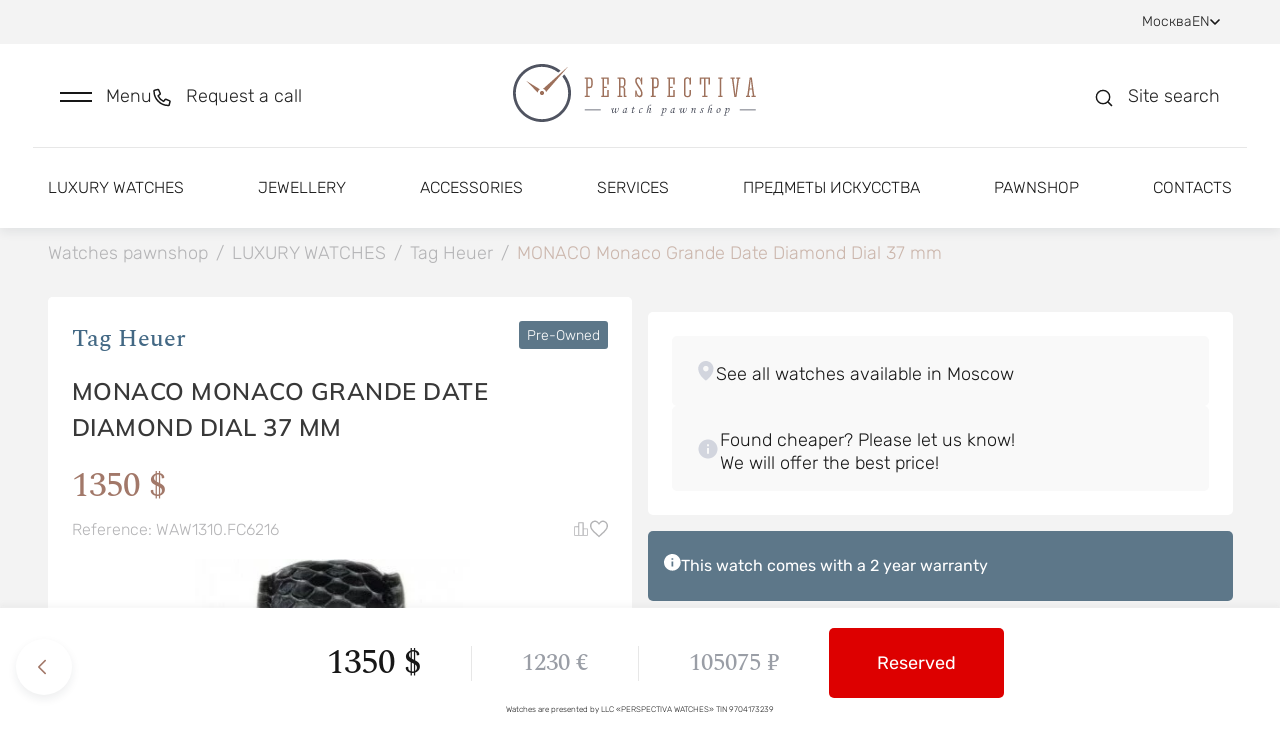

--- FILE ---
content_type: text/html; charset=utf-8
request_url: https://lombard-perspectiva.com/clock/tag-heuer-monaco-waw1310fc6216-06022736/
body_size: 26668
content:
<!doctype html>
<html data-n-head-ssr lang="en" data-n-head="%7B%22lang%22:%7B%22ssr%22:%22en%22%7D%7D">
  <head >
    <title>Buy Clocks Tag Heuer Monaco Grande Date Diamond Dial 37 mm WAW1310.FC6216 (id 37508) watches, pawnshop Perspectiva - Moscow</title><meta data-n-head="ssr" charset="utf-8"><meta data-n-head="ssr" name="viewport" content="width=device-width, initial-scale=1"><meta data-n-head="ssr" name="format-detection" content="telephone=no"><meta data-n-head="ssr" name="robots" content="index, follow"><meta data-n-head="ssr" name="author" content="BINN"><meta data-n-head="ssr" name="cmsmagazine" content="2a1851c67c8d6d9ce8048b3360529e34"><meta data-n-head="ssr" data-hid="description" name="description" content="Buy Clocks Tag Heuer Monaco Grande Date Diamond Dial 37 mm WAW1310.FC6216 (id 37508) at the best price. Prices, photos, characteristics. Perspectiva pawnshop, call us: +7 (495) 959-99-99"><base href="/"><link data-n-head="ssr" rel="icon" type="image/x-icon" href="/favicon.ico"><link data-n-head="ssr" rel="stylesheet" type="text/css" href="https://fonts.googleapis.com/css?family=Roboto:100,300,400,500,700,900&amp;display=swap"><link data-n-head="ssr" rel="stylesheet" type="text/css" href="https://cdn.jsdelivr.net/npm/@mdi/font@latest/css/materialdesignicons.min.css"><link data-n-head="ssr" rel="canonical" href="https://lombard-perspectiva.com/clock/tag-heuer-monaco-waw1310fc6216-06022736/"><link data-n-head="ssr" rel="sitemap" type="application/xml" title="Sitemap" href="/sitemap-en.xml"><link data-n-head="ssr" rel="alternate" hreflang="ru" href="https://lombard-perspectiva.ru/clock/tag-heuer-monaco-waw1310fc6216-06022736/"><link data-n-head="ssr" rel="alternate" hreflang="ua" href="https://lombard-perspectiva.com.ua/clock/tag-heuer-monaco-waw1310fc6216-06022736/"><link data-n-head="ssr" rel="alternate" hreflang="uz" href="https://lombard-perspectiva.uz/clock/tag-heuer-monaco-waw1310fc6216-06022736/"><link rel="preload" href="/_nuxt/4fe0310.js" as="script"><link rel="preload" href="/_nuxt/9c2183d.js" as="script"><link rel="preload" href="/_nuxt/css/3b412ca.css" as="style"><link rel="preload" href="/_nuxt/9b97d84.js" as="script"><link rel="preload" href="/_nuxt/css/7aeecf8.css" as="style"><link rel="preload" href="/_nuxt/71f5efa.js" as="script"><link rel="preload" href="/_nuxt/css/6917151.css" as="style"><link rel="preload" href="/_nuxt/a2b0352.js" as="script"><link rel="preload" href="/_nuxt/22141ad.js" as="script"><link rel="preload" href="/_nuxt/eea97a4.js" as="script"><link rel="preload" href="/_nuxt/css/0219f72.css" as="style"><link rel="preload" href="/_nuxt/a178871.js" as="script"><link rel="preload" href="/_nuxt/css/a0651b5.css" as="style"><link rel="preload" href="/_nuxt/eadc9d2.js" as="script"><link rel="preload" href="/_nuxt/css/9f815ee.css" as="style"><link rel="preload" href="/_nuxt/ae963f9.js" as="script"><link rel="preload" href="/_nuxt/css/3922300.css" as="style"><link rel="preload" href="/_nuxt/b00ded0.js" as="script"><link rel="preload" href="/_nuxt/css/5fed800.css" as="style"><link rel="preload" href="/_nuxt/333c515.js" as="script"><link rel="preload" href="/_nuxt/css/e3c612c.css" as="style"><link rel="preload" href="/_nuxt/9fc28bf.js" as="script"><link rel="stylesheet" href="/_nuxt/css/3b412ca.css"><link rel="stylesheet" href="/_nuxt/css/7aeecf8.css"><link rel="stylesheet" href="/_nuxt/css/6917151.css"><link rel="stylesheet" href="/_nuxt/css/0219f72.css"><link rel="stylesheet" href="/_nuxt/css/a0651b5.css"><link rel="stylesheet" href="/_nuxt/css/9f815ee.css"><link rel="stylesheet" href="/_nuxt/css/3922300.css"><link rel="stylesheet" href="/_nuxt/css/5fed800.css"><link rel="stylesheet" href="/_nuxt/css/e3c612c.css">
  </head>
  <body >
    <div data-server-rendered="true" id="__nuxt"><!----><div id="__layout"><div data-app="true" id="app" class="v-application v-application--is-ltr theme--light" data-v-a2e6691c><div class="v-application--wrap"><div class="body" data-v-a2e6691c><div class="main-container" data-v-a2e6691c><div class="modal-scroll-wrapper" data-v-a2e6691c><div class="js-scroll-inner" data-v-a2e6691c><div data-v-a2e6691c><div data-v-a2e6691c><header class="header" data-v-2e6632ad data-v-a2e6691c><div class="header-top" data-v-6b8fdbb9 data-v-2e6632ad><div class="header-top--inner d-flex justify-space-between align-baseline" data-v-6b8fdbb9><div class="header-top--links d-flex align-baseline" data-v-6b8fdbb9><div class="link-with-label d-flex" data-v-6b8fdbb9><div class="link-label" data-v-6b8fdbb9>
          Evaluation
        </div> <a href="https://wa.me/+79199999999" class="link" data-v-6b8fdbb9>
          +7 919 999-99-99
        </a> <div class="d-flex align-baseline" style="margin-left: 8px; gap: 6px" data-v-6b8fdbb9><a href="https://t.me/+79199999999" title target="_blank" rel="nofollow" class="social-icon small-icon" data-v-6b8fdbb9><div data-v-6b8fdbb9><svg width="16" height="16" viewBox="0 0 16 16" fill="none" xmlns="http://www.w3.org/2000/svg">
<g clip-path="url(#clip0_2591_86241)">
<path fill-rule="evenodd" clip-rule="evenodd" d="M16 8C16 12.418 12.418 16 8 16C3.582 16 0 12.418 0 8C0 3.582 3.582 0 8 0C12.418 0 16 3.582 16 8ZM8.28667 5.906C7.50867 6.22933 5.95333 6.89933 3.62133 7.91533C3.24267 8.066 3.044 8.21333 3.026 8.35733C2.99533 8.60133 3.30067 8.69733 3.71533 8.82733C3.772 8.84533 3.83067 8.86333 3.89067 8.88333C4.29933 9.016 4.84867 9.17133 5.134 9.17733C5.39333 9.18267 5.68267 9.076 6.002 8.85733C8.18067 7.386 9.30533 6.64267 9.376 6.62667C9.426 6.61533 9.49533 6.60067 9.542 6.64267C9.58867 6.684 9.584 6.76267 9.57933 6.784C9.54867 6.91267 8.35267 8.02533 7.73267 8.60133C7.53933 8.78067 7.40267 8.908 7.37467 8.93733C7.312 9.002 7.248 9.064 7.18667 9.12333C6.80667 9.48867 6.52267 9.76333 7.20267 10.2113C7.52933 10.4267 7.79067 10.6047 8.05133 10.782C8.336 10.976 8.62 11.1693 8.988 11.4107C9.08133 11.472 9.17067 11.5353 9.258 11.5973C9.58933 11.834 9.88733 12.046 10.2553 12.0127C10.4687 11.9927 10.69 11.792 10.802 11.1927C11.0667 9.77533 11.588 6.706 11.7087 5.44067C11.716 5.33561 11.7115 5.23006 11.6953 5.126C11.6856 5.04195 11.6447 4.96462 11.5807 4.90933C11.4853 4.83133 11.3373 4.81467 11.2707 4.816C10.97 4.82133 10.5087 4.982 8.28667 5.906Z" />
</g>
<defs>
<clipPath id="clip0_2591_86241">
<rect width="16" height="16" fill="white"/>
</clipPath>
</defs>
</svg>
</div></a> <a href="https://wa.me/+79199999999" title target="_blank" rel="nofollow" class="social-icon small-icon" data-v-6b8fdbb9><div data-v-6b8fdbb9><svg width="16" height="16" viewBox="0 0 16 16" fill="none" xmlns="http://www.w3.org/2000/svg">
<g clip-path="url(#clip0_2591_86242)">
<path fill-rule="evenodd" clip-rule="evenodd" d="M11.61 9.58799C11.4113 9.48866 10.4373 9.00999 10.256 8.94332C10.0747 8.87732 9.94267 8.84466 9.81 9.04332C9.678 9.24066 9.29867 9.68732 9.18333 9.81932C9.06733 9.95199 8.952 9.96799 8.754 9.86932C8.556 9.76932 7.91733 9.56066 7.16067 8.88599C6.572 8.36066 6.174 7.71199 6.05867 7.51332C5.94333 7.31532 6.046 7.20799 6.14533 7.10932C6.23467 7.02066 6.34333 6.87799 6.44267 6.76266C6.542 6.64666 6.57467 6.56399 6.64067 6.43132C6.70733 6.29932 6.674 6.18399 6.624 6.08466C6.57467 5.98532 6.17867 5.00999 6.01333 4.61332C5.85267 4.22732 5.68933 4.27999 5.568 4.27332C5.452 4.26799 5.32 4.26666 5.188 4.26666C5.056 4.26666 4.84133 4.31599 4.66 4.51466C4.478 4.71266 3.96667 5.19199 3.96667 6.16732C3.96667 7.14199 4.676 8.08399 4.77533 8.21666C4.87467 8.34866 6.172 10.35 8.15933 11.208C8.63267 11.412 9.00133 11.534 9.28867 11.6247C9.76333 11.776 10.1953 11.7547 10.5367 11.7033C10.9167 11.6467 11.7087 11.224 11.874 10.7613C12.0387 10.2987 12.0387 9.90199 11.9893 9.81932C11.94 9.73666 11.808 9.68732 11.6093 9.58799H11.61ZM7.99533 14.5233H7.99267C6.81229 14.5235 5.65358 14.2062 4.638 13.6047L4.398 13.462L1.90333 14.1167L2.56933 11.6847L2.41267 11.4353C1.75276 10.3849 1.40353 9.16918 1.40533 7.92866C1.40667 4.29532 4.36267 1.33932 7.998 1.33932C9.758 1.33932 11.4127 2.02599 12.6567 3.27132C13.2703 3.88238 13.7566 4.60903 14.0875 5.40925C14.4185 6.20948 14.5874 7.06738 14.5847 7.93332C14.5833 11.5667 11.6273 14.5233 7.99533 14.5233ZM13.6033 2.32532C12.8688 1.58594 11.9948 0.999681 11.0321 0.600523C10.0693 0.201365 9.03689 -0.00275565 7.99467 -1.08286e-05C3.62533 -1.08286e-05 0.068 3.55666 0.0666667 7.92799C0.064642 9.31916 0.429583 10.6862 1.12467 11.8913L0 16L4.20267 14.8973C5.36525 15.5307 6.66806 15.8626 7.992 15.8627H7.99533C12.3647 15.8627 15.922 12.306 15.9233 7.93399C15.9266 6.89217 15.7232 5.86006 15.325 4.89734C14.9267 3.93463 14.3416 3.06044 13.6033 2.32532Z" />
</g>
<defs>
<clipPath id="clip0_2591_86242">
<rect width="16" height="16" fill="white"/>
</clipPath>
</defs>
</svg>
</div></a> <!----> <!----></div></div> <div class="link-with-socials d-flex" data-v-6b8fdbb9><a href="tel:+79199999909" class="link" data-v-6b8fdbb9>
          +7 919 999-99-09
        </a> <div class="link-with-socials--icons d-inline-block" data-v-6b8fdbb9><div class="d-flex align-baseline" data-v-6b8fdbb9><a href="https://t.me/+79199999909" title target="_blank" rel="nofollow" class="social-icon small-icon" data-v-6b8fdbb9><div data-v-6b8fdbb9><svg width="16" height="16" viewBox="0 0 16 16" fill="none" xmlns="http://www.w3.org/2000/svg">
<g clip-path="url(#clip0_2591_86241)">
<path fill-rule="evenodd" clip-rule="evenodd" d="M16 8C16 12.418 12.418 16 8 16C3.582 16 0 12.418 0 8C0 3.582 3.582 0 8 0C12.418 0 16 3.582 16 8ZM8.28667 5.906C7.50867 6.22933 5.95333 6.89933 3.62133 7.91533C3.24267 8.066 3.044 8.21333 3.026 8.35733C2.99533 8.60133 3.30067 8.69733 3.71533 8.82733C3.772 8.84533 3.83067 8.86333 3.89067 8.88333C4.29933 9.016 4.84867 9.17133 5.134 9.17733C5.39333 9.18267 5.68267 9.076 6.002 8.85733C8.18067 7.386 9.30533 6.64267 9.376 6.62667C9.426 6.61533 9.49533 6.60067 9.542 6.64267C9.58867 6.684 9.584 6.76267 9.57933 6.784C9.54867 6.91267 8.35267 8.02533 7.73267 8.60133C7.53933 8.78067 7.40267 8.908 7.37467 8.93733C7.312 9.002 7.248 9.064 7.18667 9.12333C6.80667 9.48867 6.52267 9.76333 7.20267 10.2113C7.52933 10.4267 7.79067 10.6047 8.05133 10.782C8.336 10.976 8.62 11.1693 8.988 11.4107C9.08133 11.472 9.17067 11.5353 9.258 11.5973C9.58933 11.834 9.88733 12.046 10.2553 12.0127C10.4687 11.9927 10.69 11.792 10.802 11.1927C11.0667 9.77533 11.588 6.706 11.7087 5.44067C11.716 5.33561 11.7115 5.23006 11.6953 5.126C11.6856 5.04195 11.6447 4.96462 11.5807 4.90933C11.4853 4.83133 11.3373 4.81467 11.2707 4.816C10.97 4.82133 10.5087 4.982 8.28667 5.906Z" />
</g>
<defs>
<clipPath id="clip0_2591_86241">
<rect width="16" height="16" fill="white"/>
</clipPath>
</defs>
</svg>
</div></a> <a href="https://wa.me/+79199999909" title target="_blank" rel="nofollow" class="social-icon small-icon" data-v-6b8fdbb9><div data-v-6b8fdbb9><svg width="16" height="16" viewBox="0 0 16 16" fill="none" xmlns="http://www.w3.org/2000/svg">
<g clip-path="url(#clip0_2591_86242)">
<path fill-rule="evenodd" clip-rule="evenodd" d="M11.61 9.58799C11.4113 9.48866 10.4373 9.00999 10.256 8.94332C10.0747 8.87732 9.94267 8.84466 9.81 9.04332C9.678 9.24066 9.29867 9.68732 9.18333 9.81932C9.06733 9.95199 8.952 9.96799 8.754 9.86932C8.556 9.76932 7.91733 9.56066 7.16067 8.88599C6.572 8.36066 6.174 7.71199 6.05867 7.51332C5.94333 7.31532 6.046 7.20799 6.14533 7.10932C6.23467 7.02066 6.34333 6.87799 6.44267 6.76266C6.542 6.64666 6.57467 6.56399 6.64067 6.43132C6.70733 6.29932 6.674 6.18399 6.624 6.08466C6.57467 5.98532 6.17867 5.00999 6.01333 4.61332C5.85267 4.22732 5.68933 4.27999 5.568 4.27332C5.452 4.26799 5.32 4.26666 5.188 4.26666C5.056 4.26666 4.84133 4.31599 4.66 4.51466C4.478 4.71266 3.96667 5.19199 3.96667 6.16732C3.96667 7.14199 4.676 8.08399 4.77533 8.21666C4.87467 8.34866 6.172 10.35 8.15933 11.208C8.63267 11.412 9.00133 11.534 9.28867 11.6247C9.76333 11.776 10.1953 11.7547 10.5367 11.7033C10.9167 11.6467 11.7087 11.224 11.874 10.7613C12.0387 10.2987 12.0387 9.90199 11.9893 9.81932C11.94 9.73666 11.808 9.68732 11.6093 9.58799H11.61ZM7.99533 14.5233H7.99267C6.81229 14.5235 5.65358 14.2062 4.638 13.6047L4.398 13.462L1.90333 14.1167L2.56933 11.6847L2.41267 11.4353C1.75276 10.3849 1.40353 9.16918 1.40533 7.92866C1.40667 4.29532 4.36267 1.33932 7.998 1.33932C9.758 1.33932 11.4127 2.02599 12.6567 3.27132C13.2703 3.88238 13.7566 4.60903 14.0875 5.40925C14.4185 6.20948 14.5874 7.06738 14.5847 7.93332C14.5833 11.5667 11.6273 14.5233 7.99533 14.5233ZM13.6033 2.32532C12.8688 1.58594 11.9948 0.999681 11.0321 0.600523C10.0693 0.201365 9.03689 -0.00275565 7.99467 -1.08286e-05C3.62533 -1.08286e-05 0.068 3.55666 0.0666667 7.92799C0.064642 9.31916 0.429583 10.6862 1.12467 11.8913L0 16L4.20267 14.8973C5.36525 15.5307 6.66806 15.8626 7.992 15.8627H7.99533C12.3647 15.8627 15.922 12.306 15.9233 7.93399C15.9266 6.89217 15.7232 5.86006 15.325 4.89734C14.9267 3.93463 14.3416 3.06044 13.6033 2.32532Z" />
</g>
<defs>
<clipPath id="clip0_2591_86242">
<rect width="16" height="16" fill="white"/>
</clipPath>
</defs>
</svg>
</div></a> <!----> <!----></div></div></div> <div class="link-with-label link-with-socials" data-v-6b8fdbb9><div class="link-label" data-v-6b8fdbb9>
          Selling
        </div> <a href="tel:+79859987272" class="link" data-v-6b8fdbb9>
          +7 985 998-72-72
        </a> <div class="link-with-socials--icons d-inline-block" data-v-6b8fdbb9><div class="d-flex align-baseline" data-v-6b8fdbb9><!----> <a href="https://wa.me/+79859987272" title target="_blank" rel="nofollow" class="social-icon small-icon" data-v-6b8fdbb9><div data-v-6b8fdbb9><svg width="16" height="16" viewBox="0 0 16 16" fill="none" xmlns="http://www.w3.org/2000/svg">
<g clip-path="url(#clip0_2591_86242)">
<path fill-rule="evenodd" clip-rule="evenodd" d="M11.61 9.58799C11.4113 9.48866 10.4373 9.00999 10.256 8.94332C10.0747 8.87732 9.94267 8.84466 9.81 9.04332C9.678 9.24066 9.29867 9.68732 9.18333 9.81932C9.06733 9.95199 8.952 9.96799 8.754 9.86932C8.556 9.76932 7.91733 9.56066 7.16067 8.88599C6.572 8.36066 6.174 7.71199 6.05867 7.51332C5.94333 7.31532 6.046 7.20799 6.14533 7.10932C6.23467 7.02066 6.34333 6.87799 6.44267 6.76266C6.542 6.64666 6.57467 6.56399 6.64067 6.43132C6.70733 6.29932 6.674 6.18399 6.624 6.08466C6.57467 5.98532 6.17867 5.00999 6.01333 4.61332C5.85267 4.22732 5.68933 4.27999 5.568 4.27332C5.452 4.26799 5.32 4.26666 5.188 4.26666C5.056 4.26666 4.84133 4.31599 4.66 4.51466C4.478 4.71266 3.96667 5.19199 3.96667 6.16732C3.96667 7.14199 4.676 8.08399 4.77533 8.21666C4.87467 8.34866 6.172 10.35 8.15933 11.208C8.63267 11.412 9.00133 11.534 9.28867 11.6247C9.76333 11.776 10.1953 11.7547 10.5367 11.7033C10.9167 11.6467 11.7087 11.224 11.874 10.7613C12.0387 10.2987 12.0387 9.90199 11.9893 9.81932C11.94 9.73666 11.808 9.68732 11.6093 9.58799H11.61ZM7.99533 14.5233H7.99267C6.81229 14.5235 5.65358 14.2062 4.638 13.6047L4.398 13.462L1.90333 14.1167L2.56933 11.6847L2.41267 11.4353C1.75276 10.3849 1.40353 9.16918 1.40533 7.92866C1.40667 4.29532 4.36267 1.33932 7.998 1.33932C9.758 1.33932 11.4127 2.02599 12.6567 3.27132C13.2703 3.88238 13.7566 4.60903 14.0875 5.40925C14.4185 6.20948 14.5874 7.06738 14.5847 7.93332C14.5833 11.5667 11.6273 14.5233 7.99533 14.5233ZM13.6033 2.32532C12.8688 1.58594 11.9948 0.999681 11.0321 0.600523C10.0693 0.201365 9.03689 -0.00275565 7.99467 -1.08286e-05C3.62533 -1.08286e-05 0.068 3.55666 0.0666667 7.92799C0.064642 9.31916 0.429583 10.6862 1.12467 11.8913L0 16L4.20267 14.8973C5.36525 15.5307 6.66806 15.8626 7.992 15.8627H7.99533C12.3647 15.8627 15.922 12.306 15.9233 7.93399C15.9266 6.89217 15.7232 5.86006 15.325 4.89734C14.9267 3.93463 14.3416 3.06044 13.6033 2.32532Z" />
</g>
<defs>
<clipPath id="clip0_2591_86242">
<rect width="16" height="16" fill="white"/>
</clipPath>
</defs>
</svg>
</div></a> <!----> <!----></div></div></div></div> <div class="header-top--connection d-flex align-baseline" data-v-6b8fdbb9><div class="link-with-label" data-v-6b8fdbb9><div class="link-label" data-v-6b8fdbb9>
          Toll-free hotline
        </div> <a href="tel:8 800 555-95-99" class="link" data-v-6b8fdbb9>8 800 555-95-99</a></div> <div data-v-6b8fdbb9><div class="language-switcher" data-v-2f5cf2fe data-v-6b8fdbb9><div class="language-block" data-v-2f5cf2fe>
    Москва
    <!----></div> <!----></div></div> <div data-v-6b8fdbb9><div class="language-switcher" data-v-eaa01522 data-v-6b8fdbb9><div class="language-block" data-v-eaa01522>
    EN
    <svg width="10" height="6" viewBox="0 0 10 6" fill="none" xmlns="http://www.w3.org/2000/svg" class="language-block__arrow" data-v-eaa01522 data-v-eaa01522><path d="M9 1L5 5L1 1" stroke="#171717" stroke-linecap="round" stroke-linejoin="round" stroke-width="1" data-v-eaa01522 data-v-eaa01522></path></svg></div> <!----></div></div></div></div></div> <div id="anchor" class="header-main" data-v-2e6632ad><div class="header-main--inner" data-v-2e6632ad><div class="container header-main--container d-flex justify-space-between align-center mx-auto" data-v-2e6632ad><div class="header-main--functions row d-flex align-center mx-0" data-v-2e6632ad><div role="button" class="drawer-toggle d-inline-block" data-v-2e6632ad><div class="ico drawer-toggle-icon menu-icon" data-v-2e6632ad><svg width="32" height="11" viewBox="0 0 32 11" fill="none" xmlns="http://www.w3.org/2000/svg">
<path fill-rule="evenodd" clip-rule="evenodd" d="M32 2.5H0V0.5H32V2.5Z" />
<path fill-rule="evenodd" clip-rule="evenodd" d="M32 10.5H0V8.5H32V10.5Z" />
</svg>
</div> <div class="drawer-toggle-text d-none d-lg-inline-block" data-v-2e6632ad>
              Menu
            </div></div> <div class="drawer-toggle d-none d-lg-inline-block" data-v-2e6632ad><div class="drawer-toggle d-lg-inline-block" data-v-db67189c data-v-2e6632ad><button class="drawer-link" data-v-db67189c><div class="ico drawer-toggle-icon drawer-toggle-ico-stroke phone-icon" data-v-db67189c><svg xmlns="http://www.w3.org/2000/svg" width="20" height="20" viewBox="0 0 20 20" fill="none" class="phone-icon-content" data-v-db67189c data-v-db67189c><path d="M17.5437 13.8062L14.0436 12.3061C13.8941 12.2424 13.728 12.229 13.5701 12.2679C13.4123 12.3068 13.2714 12.3959 13.1686 12.5218L11.6186 14.4156C9.18598 13.2686 7.22828 11.3109 6.08132 8.87827L7.9751 7.32824C8.10125 7.22564 8.19054 7.08473 8.22945 6.92684C8.26836 6.76896 8.25477 6.60269 8.19073 6.45322L6.69071 2.95316C6.62043 2.79204 6.49613 2.66048 6.33925 2.58119C6.18236 2.50189 6.00273 2.47982 5.83132 2.51878L2.58126 3.26879C2.416 3.30696 2.26855 3.40001 2.16298 3.53276C2.05742 3.66552 1.99996 3.83013 2 3.99974C2 12.0155 8.49699 18.5 16.5003 18.5C16.6699 18.5001 16.8346 18.4427 16.9674 18.3371C17.1002 18.2315 17.1933 18.0841 17.2315 17.9187L17.9815 14.6687C18.0202 14.4964 17.9977 14.3161 17.9178 14.1587C17.8379 14.0012 17.7056 13.8766 17.5437 13.8062Z" stroke="#171717" stroke-width="1.5" stroke-linejoin="round" data-v-db67189c data-v-db67189c></path></svg></div> <div class="drawer-toggle-text" data-v-db67189c>
      Request a call
    </div></button> <!----></div></div> <div class="d-none d-sm-inline-block d-md-inline-block d-lg-none" data-v-2e6632ad><div class="language-switcher" data-v-eaa01522 data-v-2e6632ad><div class="language-block" data-v-eaa01522>
    EN
    <svg width="10" height="6" viewBox="0 0 10 6" fill="none" xmlns="http://www.w3.org/2000/svg" class="language-block__arrow" data-v-eaa01522 data-v-eaa01522><path d="M9 1L5 5L1 1" stroke="#171717" stroke-linecap="round" stroke-linejoin="round" stroke-width="1" data-v-eaa01522 data-v-eaa01522></path></svg></div> <!----></div></div></div> <div data-v-2e6632ad><a href="/" class="header-logo nuxt-link-active" data-v-2e6632ad><img src="/logo_ua.svg" alt="logo" loading="lazy" style="display:none;" data-v-2e6632ad> <img src="/logo_en.svg" alt="logo" loading="lazy" data-v-2e6632ad> <img src="/logo_ru.svg" alt="logo" loading="lazy" style="display:none;" data-v-2e6632ad></a></div> <div class="header-main--functions header-main--buttons row d-flex justify-end align-center mx-0" data-v-2e6632ad><div role="button" class="drawer-toggle d-flex d-md-inline-block d-lg-none" data-v-2e6632ad><div class="drawer-toggle d-lg-inline-block" data-v-db67189c data-v-2e6632ad><button class="drawer-link" data-v-db67189c><div class="ico drawer-toggle-icon drawer-toggle-ico-stroke phone-icon" data-v-db67189c><svg xmlns="http://www.w3.org/2000/svg" width="20" height="20" viewBox="0 0 20 20" fill="none" class="phone-icon-content" data-v-db67189c data-v-db67189c><path d="M17.5437 13.8062L14.0436 12.3061C13.8941 12.2424 13.728 12.229 13.5701 12.2679C13.4123 12.3068 13.2714 12.3959 13.1686 12.5218L11.6186 14.4156C9.18598 13.2686 7.22828 11.3109 6.08132 8.87827L7.9751 7.32824C8.10125 7.22564 8.19054 7.08473 8.22945 6.92684C8.26836 6.76896 8.25477 6.60269 8.19073 6.45322L6.69071 2.95316C6.62043 2.79204 6.49613 2.66048 6.33925 2.58119C6.18236 2.50189 6.00273 2.47982 5.83132 2.51878L2.58126 3.26879C2.416 3.30696 2.26855 3.40001 2.16298 3.53276C2.05742 3.66552 1.99996 3.83013 2 3.99974C2 12.0155 8.49699 18.5 16.5003 18.5C16.6699 18.5001 16.8346 18.4427 16.9674 18.3371C17.1002 18.2315 17.1933 18.0841 17.2315 17.9187L17.9815 14.6687C18.0202 14.4964 17.9977 14.3161 17.9178 14.1587C17.8379 14.0012 17.7056 13.8766 17.5437 13.8062Z" stroke="#171717" stroke-width="1.5" stroke-linejoin="round" data-v-db67189c data-v-db67189c></path></svg></div> <div class="drawer-toggle-text" data-v-db67189c>
      Request a call
    </div></button> <!----></div></div> <div role="button" class="drawer-toggle d-sm-flex d-lg-inline-block" data-v-2e6632ad><div class="ico drawer-toggle-icon drawer-toggle-ico-stroke search-icon" data-v-2e6632ad><svg width="20" height="21" viewBox="0 0 20 21" fill="none" xmlns="http://www.w3.org/2000/svg">
<path d="M18 18.5L14 14.5M16 9.5C16 13.366 12.866 16.5 9 16.5C5.13401 16.5 2 13.366 2 9.5C2 5.63401 5.13401 2.5 9 2.5C12.866 2.5 16 5.63401 16 9.5Z" stroke="none" stroke-width="1.5" stroke-linecap="round" stroke-linejoin="round"/>
</svg>
</div> <div class="drawer-toggle-text d-none d-lg-inline-block" data-v-2e6632ad>
              Site search
            </div></div> <!----></div></div></div></div> <div class="header-bottom d-none d-lg-block" data-v-2e6632ad><div class="container mx-auto" data-v-2e6632ad><nav class="header-bottom--inner d-flex justify-space-between mx-0" data-v-2e6632ad><a href="/clocks_today/" class="menu-link" data-v-2e6632ad>
          Luxury watches
        </a><a href="/jewellery/" class="menu-link" data-v-2e6632ad>
          Jewellery
        </a><a href="/accessories/" class="menu-link" data-v-2e6632ad>
          Accessories
        </a><a href="/uslugi/our-services/" class="menu-link" data-v-2e6632ad>
          Services
        </a><a href="/arts/" class="menu-link" data-v-2e6632ad>
          Предметы искусства
        </a><a href="/about/" class="menu-link" data-v-2e6632ad>
          Pawnshop
        </a><a href="/contacts/moscow/" class="menu-link" data-v-2e6632ad>
          Contacts
        </a></nav></div></div> <div class="notification-block modal-notification" style="display:none;" data-v-66cf86c7 data-v-2e6632ad><div class="container" data-v-66cf86c7><div class="float-notification-wrapper" data-v-66cf86c7><div class="float-notification-inner" data-v-66cf86c7><div class="ico float-notification-icon" data-v-66cf86c7><svg width="20" height="21" viewBox="0 0 20 21" fill="none" xmlns="http://www.w3.org/2000/svg">
<path d="M10.0003 2.16602C5.40533 2.16602 1.66699 5.90435 1.66699 10.4993C1.66699 15.0943 5.40533 18.8327 10.0003 18.8327C14.5953 18.8327 18.3337 15.0943 18.3337 10.4993C18.3337 5.90435 14.5953 2.16602 10.0003 2.16602ZM10.8337 14.666H9.16699V9.66602H10.8337V14.666ZM10.8337 7.99935H9.16699V6.33268H10.8337V7.99935Z" fill="#2E5877"/>
</svg>
</div> <div class="ico close-icon" data-v-66cf86c7><svg width="30" height="30" viewBox="0 0 30 30" fill="none" xmlns="http://www.w3.org/2000/svg" >
<rect x="1.03906" y="27.6655" width="37.5" height="2.32563" rx="1" transform="rotate(-45 1.03906 27.6655)" />
<rect x="27.0781" y="29.3296" width="37.5" height="2.52475" rx="1" transform="rotate(-135 27.0781 29.3296)" />
</svg>
</div> </div></div> <!----></div></div></header></div> <main data-v-a2e6691c><div class="content-wrapper" data-v-894d8f6e data-v-a2e6691c><div class="container" data-v-894d8f6e><div itemscope="itemscope" itemtype="https://schema.org/BreadcrumbList" class="breadcrumbs-container" data-v-76a0678a data-v-894d8f6e><div class="__vuescroll" style="height:100%;width:100%;padding:0;position:relative;overflow:hidden;" data-v-76a0678a><div class="__panel __hidebar" style="position:relative;box-sizing:border-box;height:100%;overflow-y:hidden;overflow-x:hidden;transform-origin:;transform:;"><div class="__view" style="position:relative;box-sizing:border-box;min-width:100%;min-height:100%;"><div class="scroll-content d-flex" data-v-76a0678a><div itemprop="itemListElement" itemscope="itemscope" itemtype="https://schema.org/ListItem" class="breadcrumb-item" data-v-76a0678a><a href="/" itemprop="item" class="nuxt-link-active" data-v-76a0678a><span itemprop="name" data-v-76a0678a>Watches pawnshop</span></a> <meta itemprop="position" content="1" data-v-76a0678a> <div class="mx-2" data-v-76a0678a>/</div></div> <div itemprop="itemListElement" itemscope="itemscope" itemtype="https://schema.org/ListItem" class="breadcrumb-item" data-v-76a0678a><a href="/clocks_today/" itemprop="item" data-v-76a0678a><span itemprop="name" data-v-76a0678a>
            LUXURY WATCHES
          </span></a> <meta itemprop="position" content="2" data-v-76a0678a> <div class="mx-2" data-v-76a0678a>/</div></div><div itemprop="itemListElement" itemscope="itemscope" itemtype="https://schema.org/ListItem" class="breadcrumb-item" data-v-76a0678a><a href="/clocks_today/chasy_tag-heuer_kupit/" itemprop="item" data-v-76a0678a><span itemprop="name" data-v-76a0678a>
            Tag Heuer
          </span></a> <meta itemprop="position" content="3" data-v-76a0678a> <div class="mx-2" data-v-76a0678a>/</div></div><div itemprop="itemListElement" itemscope="itemscope" itemtype="https://schema.org/ListItem" class="breadcrumb-item" data-v-76a0678a><div itemprop="name" class="text text-chocolate" data-v-76a0678a><span data-v-76a0678a>MONACO Monaco Grande Date Diamond Dial 37 mm</span></div> <meta itemprop="position" content="4" data-v-76a0678a> <!----></div> <div class="breadcrumb-item" data-v-76a0678a><div class="text text-chocolate" data-v-76a0678a><!----></div></div></div></div></div></div></div></div> <div itemscope="itemscope" itemtype="https://schema.org/Product" class="container" data-v-894d8f6e><div class="catalog-item--container" data-v-894d8f6e><div data-v-894d8f6e><div class="catalog-item --noImages" data-v-894d8f6e><div class="catalog-item--info pa-4 pa-md-6" data-v-894d8f6e><div class="d-flex justify-space-between" data-v-894d8f6e><a href="/clocks_today/chasy_tag-heuer_kupit/" itemprop="brand" class="catalog-item--brand-title flex-shrink-1 text-spectral" data-v-894d8f6e>Tag Heuer
              </a> <div class="flex-shrink-0" data-v-894d8f6e><!----> <div class="badge-element badge-blue" data-v-894d8f6e>
                  Pre-Owned
                </div></div></div> <div class="catalog-item--model text-mulish py-2 py-md-4" data-v-894d8f6e>
              MONACO Monaco Grande Date Diamond Dial 37 mm
            </div> <div itemscope="itemscope" itemtype="https://schema.org/Offer" itemprop="offers" class="catalog-item-price--row d-flex align-center" data-v-894d8f6e><p class="item-price--text text-brown ma-0" data-v-894d8f6e>
                1350 $
              </p> <!----> <div itemprop="priceSpecification" itemscope="itemscope" itemtype="https://schema.org/PriceSpecification" data-v-894d8f6e><meta itemprop="price" content="1350" data-v-894d8f6e> <meta itemprop="priceCurrency" content="USD" data-v-894d8f6e></div> <div itemprop="priceSpecification" itemscope="itemscope" itemtype="https://schema.org/PriceSpecification" data-v-894d8f6e><meta itemprop="price" content="1230" data-v-894d8f6e> <meta itemprop="priceCurrency" content="EUR" data-v-894d8f6e></div> <div itemprop="priceSpecification" itemscope="itemscope" itemtype="https://schema.org/PriceSpecification" data-v-894d8f6e><meta itemprop="price" content="105075" data-v-894d8f6e> <meta itemprop="priceCurrency" content="RUB" data-v-894d8f6e></div> <meta content="https://schema.org/InStock" itemprop="availability" data-v-894d8f6e></div> <div class="catalog-item--reference d-flex flex-nowrap justify-space-between pb-4" data-v-894d8f6e><div class="text-gray flex-shrink-1" data-v-894d8f6e>
                Reference: WAW1310.FC6216
              </div> <div class="catalog-item--functions d-flex justify-space-between flex-shrink-0" data-v-894d8f6e><div class="icon-wrapper" data-v-894d8f6e><div data-v-894d8f6e><div class="ico ico-fill-path" data-v-894d8f6e><svg width="20" height="21" viewBox="0 0 20 21" fill="none" xmlns="http://www.w3.org/2000/svg">
<path d="M17.3752 9.87524C17.5409 9.87524 17.6998 9.94106 17.817 10.0582C17.9342 10.1754 18 10.3343 18 10.5V17.8752C18 18.0409 17.9342 18.1998 17.817 18.317C17.6998 18.4342 17.5409 18.5 17.3752 18.5H2.62476C2.45906 18.5 2.30015 18.4342 2.18299 18.317C2.06582 18.1998 2 18.0409 2 17.8752V8.03981C2 7.87411 2.06582 7.7152 2.18299 7.59804C2.30015 7.48087 2.45906 7.41505 2.62476 7.41505H6.91657V3.12476C6.91657 2.95906 6.98239 2.80015 7.09956 2.68299C7.21673 2.56582 7.37564 2.5 7.54133 2.5H12.4587C12.6244 2.5 12.7833 2.56582 12.9004 2.68299C13.0176 2.80015 13.0834 2.95906 13.0834 3.12476V9.87524H17.3752ZM13.0834 10.881V17.3571H17.0737V10.881H13.0834ZM8.04092 17.3579H11.8504V3.75029H8.04092V17.3579ZM3.08854 8.59524V17.3571H6.91581V8.59524H3.08854Z" fill=""/>
</svg>
</div> <!----></div> <div class="action-tag" data-v-894d8f6e>
                    Add to Compare
                  </div> <!----></div> <div class="icon-wrapper" data-v-894d8f6e><div data-v-894d8f6e><div class="ico ico-fill-path" data-v-894d8f6e><svg width="18" height="18" viewBox="0 0 18 18" fill="none" xmlns="http://www.w3.org/2000/svg">
<path d="M9.70548 14.8229C15.1469 10.0092 16.6154 8.2214 16.6154 5.78332C16.6154 3.59439 14.9389 1.90838 12.75 1.90838C11.5437 1.90838 10.3143 3.29853 9.5287 4.22731L9.00006 4.85188L8.47143 4.22731C7.68589 3.29846 6.45635 1.90839 5.25 1.90839C3.06107 1.90839 1.38474 3.59439 1.38474 5.78332C1.38474 8.2214 2.8531 10.0091 8.32456 14.8509L9.00032 15.5244L9.70548 14.8229ZM12.75 0.523438C15.3842 0.523421 18 2.82947 18 5.78299C18 7.47 17.303 9.03396 15.8909 10.7535C14.7931 12.0899 13.554 13.2666 10.6529 15.8315L8.99999 17.4782L8.51128 16.9915L7.37704 15.8595C4.4461 13.2666 3.20687 12.0899 2.10907 10.7535C0.697006 9.03402 0 7.46998 0 5.78297C0 2.82945 2.29644 0.540172 5.24988 0.540172C6.99159 0.540172 7.98001 1.87847 8.99993 2.79017C10.0198 1.87847 10.7783 0.52345 12.75 0.523438Z" fill="#D2D5DE"/>
</svg>
</div> <!----></div> <div class="action-tag" data-v-894d8f6e>
                    Add to favorites
                  </div> <!----></div></div></div> <div class="catalog-item--img catalog-page-img mb-0" data-v-894d8f6e><div class="catalog-item-img--inner" data-v-894d8f6e><img src="https://backend.lombard-perspectiva.ru/storage/images/clock/assets/1fd00aa6a4012c62c9382eb921625ae9_xxl.webp" alt="Tag Heuer Monaco Grande Date Diamond Dial 37 mm WAW1310.FC6216 1" loading="lazy" itemprop="image" class="catalog-item-img--object" data-v-894d8f6e> <!----></div> <div class="around-view-block" style="display:none;" data-v-894d8f6e><div class="ico ico-fill-path" data-v-894d8f6e><svg width="58" height="36" viewBox="0 0 58 36" fill="none" xmlns="http://www.w3.org/2000/svg">
<path d="M46.2999 0.300692C44.2874 1.23819 43.9249 3.96319 45.6249 5.40069C47.3374 6.87569 50.0874 5.97569 50.6249 3.76319C51.2124 1.30069 48.6249 -0.786808 46.2999 0.300692ZM48.0999 2.45069C48.6999 2.86319 48.3124 3.87569 47.5499 3.87569C46.9124 3.87569 46.5999 2.90069 47.1249 2.47569C47.4624 2.20069 47.7374 2.18819 48.0999 2.45069Z" fill="#B4B4B6"/>
<path d="M14.7625 4.675C14.1 5.05 13.9625 5.7875 14.45 6.3625L14.775 6.75H17.3125C18.7125 6.75 19.9375 6.7875 20.05 6.825C20.225 6.8875 20.25 7.175 20.25 8.75V10.6125L17.55 10.65L14.85 10.6875L14.4875 11.1C14.0875 11.55 14.0375 11.85 14.3 12.3625C14.6 12.9375 14.925 13 17.75 13H20.375V14.7C20.375 15.625 20.3125 16.5 20.25 16.6375C20.125 16.8625 19.9625 16.875 17.5 16.875C14.925 16.875 14.8875 16.875 14.5375 17.175C14.05 17.6 14.05 18.4 14.5375 18.825C14.8875 19.125 14.9125 19.125 17.7125 19.125C20.9125 19.125 21.2625 19.05 22 18.15C22.6 17.4125 22.65 16.9125 22.6 11.4375L22.5625 6.4375L22.2125 5.85C21.9875 5.4625 21.6625 5.1375 21.275 4.9125L20.6875 4.5625L17.875 4.525C15.6875 4.5125 15 4.5375 14.7625 4.675Z" fill="#B4B4B6"/>
<path d="M26.6875 4.68776C26.4125 4.78776 25.95 5.11276 25.675 5.41276C24.8875 6.23777 24.85 6.55026 24.9 12.2753L24.9375 17.1878L25.2875 17.7878C25.475 18.1128 25.875 18.5378 26.15 18.7253C26.6625 19.0503 26.7125 19.0628 28.9125 19.1003C31.5 19.1503 31.95 19.0503 32.675 18.2503C33.3125 17.5378 33.4 17.1003 33.35 14.6753C33.3125 12.5503 33.3125 12.5378 32.9375 11.9378C32.675 11.5003 32.375 11.2378 31.95 11.0128C31.375 10.7128 31.175 10.6878 29.2875 10.6503L27.25 10.6003V8.75027C27.25 6.93777 27.25 6.90026 27.5375 6.82526C27.6875 6.78776 28.8875 6.75026 30.2125 6.75026C31.525 6.75026 32.7 6.71276 32.8125 6.67526C33.0625 6.57526 33.375 5.97526 33.375 5.57526C33.375 5.40026 33.2375 5.10026 33.075 4.91276L32.775 4.56276L29.975 4.53776C27.8 4.51276 27.075 4.55026 26.6875 4.68776ZM31.1 14.8253C31.125 16.2253 31.1 16.6253 30.95 16.7378C30.8375 16.8378 30.2375 16.8753 29.05 16.8503L27.3125 16.8128L27.275 14.9003L27.2375 12.9878L29.15 13.0253L31.0625 13.0628L31.1 14.8253Z" fill="#B4B4B6"/>
<path d="M38.2875 4.61228C37.6625 4.77478 36.825 5.32478 36.45 5.81228C35.7625 6.71228 35.7375 6.91228 35.775 12.0748L35.8125 16.8123L36.15 17.3998C36.5875 18.1373 37.2625 18.6873 38.0375 18.9498C38.95 19.2498 41.625 19.1498 42.3125 18.7873C42.975 18.4373 43.55 17.8123 43.8625 17.1248C44.1125 16.5873 44.125 16.3248 44.125 11.8123C44.125 7.48728 44.1 7.01228 43.8875 6.56228C43.55 5.81228 43.0375 5.27478 42.325 4.91228C41.7625 4.61228 41.525 4.57478 40.1875 4.54978C39.3625 4.52478 38.5125 4.56228 38.2875 4.61228ZM41.1875 6.92478C41.4125 7.02478 41.6625 7.21228 41.7375 7.34978C41.825 7.52478 41.875 9.06228 41.875 11.8748V16.1498L41.5125 16.5123C41.15 16.8623 41.1 16.8748 39.9375 16.8748C38.775 16.8748 38.725 16.8623 38.3625 16.5123L38 16.1498V11.8498C38 7.11228 38 7.11228 38.7875 6.88728C39.4 6.71228 40.7125 6.72478 41.1875 6.92478Z" fill="#B4B4B6"/>
<path d="M7.29999 15.9875C3.94999 17.175 1.58749 18.8375 0.799988 20.5625C0.162488 21.9375 0.437488 23.4875 1.51249 24.7875C3.37499 27.0375 8.69999 29.1125 15.375 30.175C18.6625 30.7 23 31.125 25.1625 31.125C25.6875 31.125 26.125 31.1625 26.125 31.2125C26.125 31.2625 25.65 31.7875 25.0625 32.3875C24.075 33.4 24 33.5 24 33.9875C24 34.6625 24.45 35.125 25.1125 35.125C25.525 35.125 25.725 34.95 27.8375 32.8375C30.8375 29.85 30.825 30.3 28.0375 27.475C26.875 26.3125 25.775 25.275 25.575 25.1625C24.85 24.7875 24 25.325 24 26.1625C24 26.6125 24.0875 26.75 25.0875 27.7625L26.175 28.875H25.55C24.725 28.875 21.5875 28.65 20.125 28.5C13.8875 27.8125 9.08749 26.675 5.81249 25.075C3.28749 23.8375 2.31249 22.5875 2.93749 21.3875C3.43749 20.425 5.51249 19.0875 7.81249 18.2375C8.43749 18.0125 9.07499 17.7125 9.23749 17.55C9.83749 16.9875 9.47499 15.8875 8.62499 15.7C8.43749 15.65 7.91249 15.7625 7.29999 15.9875Z" fill="#B4B4B6"/>
<path d="M49.0125 15.8021C48.6625 16.0021 48.3875 16.4521 48.375 16.8396C48.375 17.3271 48.9875 17.8146 50.1875 18.2521C52.4875 19.0771 54.5625 20.4146 55.0625 21.3896C55.6 22.4146 55 23.4271 53.175 24.5896C50.9875 25.9896 46.2625 27.3646 41.075 28.1146C39.5375 28.3396 36.925 28.6021 34.1 28.8271C33.0125 28.9021 32.575 29.1521 32.4375 29.7396C32.3375 30.1771 32.625 30.8021 33.025 31.0146C33.5625 31.3021 40.1875 30.6521 44.0125 29.9521C50.225 28.8021 54.9625 26.7771 56.625 24.5771C57.2625 23.7271 57.525 23.0021 57.525 22.0396C57.5125 19.7146 55.2 17.6396 50.775 16.0146C49.6125 15.5896 49.4375 15.5646 49.0125 15.8021Z" fill="#B4B4B6"/>
</svg>
</div></div></div> <div class="button-container text-center my-6" data-v-894d8f6e><div class="drawer-toggle d-lg-inline-block" data-v-93a75a4e data-v-894d8f6e><div class="v-dialog__container" style="z-index:20001;" data-v-93a75a4e><div class="drawer-link" data-v-93a75a4e><div role="button" aria-haspopup="true" aria-expanded="false" class="drawer-toggle-text link-btn" data-v-93a75a4e><svg width="23" height="18" viewBox="0 0 23 18" fill="none" xmlns="http://www.w3.org/2000/svg" class="link-btn__icon" data-v-93a75a4e><path d="M20.8264 2.92562H16.7603L15.3471 0.371901C15.2141 0.141642 14.9684 -0.000145162 14.7025 1.11527e-07H7.63636C7.37046 -0.000145162 7.1247 0.141642 6.99173 0.371901L5.55371 2.92562H1.4876C0.666031 2.92562 0 3.59165 0 4.41322V16.5124C0 17.334 0.666031 18 1.4876 18H20.8264C21.648 18 22.314 17.334 22.314 16.5124V4.41322C22.314 3.59165 21.648 2.92562 20.8264 2.92562ZM11.157 15.1487C8.11716 15.1487 5.65289 12.6845 5.65289 9.64462C5.65289 6.60477 8.11716 4.14049 11.157 4.14049C14.1969 4.14049 16.6611 6.60477 16.6611 9.64462C16.6476 12.6788 14.1912 15.1352 11.157 15.1487Z" fill="#D2D5DE" data-v-93a75a4e></path><path d="M11.157 13.3582C13.2029 13.3582 14.8615 11.6997 14.8615 9.65373C14.8615 7.6078 13.2029 5.94925 11.157 5.94925C9.11106 5.94925 7.4525 7.6078 7.4525 9.65373C7.4525 11.6997 9.11106 13.3582 11.157 13.3582Z" fill="#D2D5DE" data-v-93a75a4e></path></svg>
          Request Live Photos
        </div></div><!----></div></div></div> <!----> <div class="catalog-item--photos mobile-only" data-v-894d8f6e><span class="characteristics-anchor" data-v-894d8f6e></span> <div class="catalog-item--photos__grid" data-v-894d8f6e></div> <!----> <div class="modal-buttons-container pa-4 pa-md-6 modal-buttons-container--no-images desktop-only" data-v-894d8f6e><!----> <div class="button-container" data-v-894d8f6e><a href="/clocks_today/?cities%5B%5D=1" target="_blank" class="drawer-toggle-text link-btn" data-v-894d8f6e><svg width="14" height="18" viewBox="0 0 14 18" fill="none" xmlns="http://www.w3.org/2000/svg" class="link-btn__icon" data-v-894d8f6e><path d="M6.875 0C5.05227 0.00206776 3.30479 0.72706 2.01592 2.01592C0.72706 3.30479 0.00206776 5.05227 0 6.875C0 12.7578 6.25 17.2031 6.51562 17.3906C6.62208 17.4615 6.74711 17.4993 6.875 17.4993C7.00289 17.4993 7.12792 17.4615 7.23438 17.3906C7.5 17.2031 13.75 12.7578 13.75 6.875C13.7479 5.05227 13.0229 3.30479 11.7341 2.01592C10.4452 0.72706 8.69773 0.00206776 6.875 0ZM6.875 4.375C7.36945 4.375 7.8528 4.52162 8.26393 4.79633C8.67505 5.07103 8.99548 5.46148 9.1847 5.91829C9.37392 6.37511 9.42343 6.87777 9.32696 7.36273C9.2305 7.84768 8.9924 8.29314 8.64277 8.64277C8.29314 8.9924 7.84768 9.2305 7.36273 9.32696C6.87777 9.42343 6.37511 9.37392 5.91829 9.1847C5.46148 8.99548 5.07103 8.67505 4.79633 8.26393C4.52162 7.8528 4.375 7.36945 4.375 6.875C4.375 6.21196 4.63839 5.57607 5.10723 5.10723C5.57607 4.63839 6.21196 4.375 6.875 4.375Z" fill="#none" data-v-894d8f6e></path></svg> <p data-v-894d8f6e>
                      See all watches available in Moscow
                    </p></a></div> <!----> <div class="button-container" data-v-894d8f6e><div class="drawer-toggle d-lg-inline-block" data-v-6f7758c2 data-v-894d8f6e><div class="v-dialog__container" style="z-index:20001;" data-v-6f7758c2><div class="drawer-link" data-v-6f7758c2><div role="button" aria-haspopup="true" aria-expanded="false" class="drawer-toggle-text link-btn" data-v-6f7758c2><svg width="20" height="21" viewBox="0 0 20 21" fill="none" xmlns="http://www.w3.org/2000/svg" class="link-btn__icon" data-v-6f7758c2><path d="M10.0003 2.16602C5.40533 2.16602 1.66699 5.90435 1.66699 10.4993C1.66699 15.0943 5.40533 18.8327 10.0003 18.8327C14.5953 18.8327 18.3337 15.0943 18.3337 10.4993C18.3337 5.90435 14.5953 2.16602 10.0003 2.16602ZM10.8337 14.666H9.16699V9.66602H10.8337V14.666ZM10.8337 7.99935H9.16699V6.33268H10.8337V7.99935Z" fill="#2E5877" data-v-6f7758c2></path></svg> <p class="navigate-btn__text align-left" data-v-6f7758c2>
            Found cheaper? Please let us know!
 We will offer the best price!
          </p></div></div><!----></div></div></div></div> <div class="info-bar" data-v-894d8f6e><div class="ico" data-v-894d8f6e><svg width="17" height="17" viewBox="0 0 17 17" fill="none" xmlns="http://www.w3.org/2000/svg">
<path d="M8.33333 0C3.73833 0 0 3.73833 0 8.33333C0 12.9283 3.73833 16.6667 8.33333 16.6667C12.9283 16.6667 16.6667 12.9283 16.6667 8.33333C16.6667 3.73833 12.9283 0 8.33333 0ZM9.16667 12.5H7.5V7.5H9.16667V12.5ZM9.16667 5.83333H7.5V4.16667H9.16667V5.83333Z" fill="white"/>
</svg>
</div> <!----> <div class="info-text" data-v-894d8f6e>
                  This watch comes with a 2 year warranty
                </div></div></div> <div class="view-characteristics desktop-only" data-v-894d8f6e><a class="link-with-arrow d-flex justify-center" data-v-894d8f6e><div data-v-894d8f6e>View specifications</div> <div class="ico ico-stroke" data-v-894d8f6e><svg width="34" height="7" viewBox="0 0 34 7" fill="none" xmlns="http://www.w3.org/2000/svg">
<path d="M1 6H33L25.1231 1" stroke="#A27864" stroke-linecap="round" stroke-linejoin="round"/>
</svg>
</div></a></div> <div class="catalog-item--photos catalog-item--options mobile-only no-border" data-v-894d8f6e><div class="catalog-item--options-inner py-6" data-v-894d8f6e><div class="catalog-item--options-panel" data-v-894d8f6e><div class="catalog-item--options-panel-title px-0" data-v-894d8f6e>
                    Characteristics
                  </div> <div data-v-894d8f6e><div itemprop="description" class="catalog-item--options-panel-content d-block d-md-flex" data-v-894d8f6e><div class="options-column" data-v-894d8f6e><div data-v-894d8f6e><div class="d-block d-sm-flex flex-nowrap justify-space-between align-baseline my-2" data-v-894d8f6e><div class="option-label text-gray flex-grow-0" data-v-894d8f6e>
                              Collection
                            </div> <div class="option-spacer flex-grow-1 d-none d-sm-block" data-v-894d8f6e></div> <div class="option-value flex-grow-0 text-left text-sm-right" data-v-894d8f6e><a href="/clocks_today/chasy_tag-heuer_kupit/monaco-tag-heuer/" data-v-894d8f6e>
                                  MONACO
                                </a></div></div></div><div data-v-894d8f6e><div class="d-block d-sm-flex flex-nowrap justify-space-between align-baseline my-2" data-v-894d8f6e><div class="option-label text-gray flex-grow-0" data-v-894d8f6e>
                              Type
                            </div> <div class="option-spacer flex-grow-1 d-none d-sm-block" data-v-894d8f6e></div> <div class="option-value flex-grow-0 text-left text-sm-right" data-v-894d8f6e>
                                Classic
                              </div></div></div><div data-v-894d8f6e><div class="d-block d-sm-flex flex-nowrap justify-space-between align-baseline my-2" data-v-894d8f6e><div class="option-label text-gray flex-grow-0" data-v-894d8f6e>
                              Body material
                            </div> <div class="option-spacer flex-grow-1 d-none d-sm-block" data-v-894d8f6e></div> <div class="option-value flex-grow-0 text-left text-sm-right" data-v-894d8f6e>
                                Stainless steel
                              </div></div></div><div data-v-894d8f6e><div class="d-block d-sm-flex flex-nowrap justify-space-between align-baseline my-2" data-v-894d8f6e><div class="option-label text-gray flex-grow-0" data-v-894d8f6e>
                              Water tightness
                            </div> <div class="option-spacer flex-grow-1 d-none d-sm-block" data-v-894d8f6e></div> <div class="option-value flex-grow-0 text-left text-sm-right" data-v-894d8f6e>
                                100 м
                              </div></div></div><div data-v-894d8f6e><div class="d-block d-sm-flex flex-nowrap justify-space-between align-baseline my-2" data-v-894d8f6e><div class="option-label text-gray flex-grow-0" data-v-894d8f6e>
                              Body diameter
                            </div> <div class="option-spacer flex-grow-1 d-none d-sm-block" data-v-894d8f6e></div> <div class="option-value flex-grow-0 text-left text-sm-right" data-v-894d8f6e>
                                36 x 37 мм
                              </div></div></div><div data-v-894d8f6e><div class="d-block d-sm-flex flex-nowrap justify-space-between align-baseline my-2" data-v-894d8f6e><div class="option-label text-gray flex-grow-0" data-v-894d8f6e>
                              Dial color
                            </div> <div class="option-spacer flex-grow-1 d-none d-sm-block" data-v-894d8f6e></div> <div class="option-value flex-grow-0 text-left text-sm-right" data-v-894d8f6e>
                                Black guilloched
                              </div></div></div><div data-v-894d8f6e><!----></div><div data-v-894d8f6e><!----></div><div data-v-894d8f6e><!----></div><div data-v-894d8f6e><!----></div><div data-v-894d8f6e><!----></div></div><div class="options-column" data-v-894d8f6e><div data-v-894d8f6e><!----></div><div data-v-894d8f6e><!----></div><div data-v-894d8f6e><!----></div><div data-v-894d8f6e><!----></div><div data-v-894d8f6e><!----></div><div data-v-894d8f6e><!----></div><div data-v-894d8f6e><div class="d-block d-sm-flex flex-nowrap justify-space-between align-baseline my-2" data-v-894d8f6e><div class="option-label text-gray flex-grow-0" data-v-894d8f6e>
                              Mechanism type
                            </div> <div class="option-spacer flex-grow-1 d-none d-sm-block" data-v-894d8f6e></div> <div class="option-value flex-grow-0 text-left text-sm-right" data-v-894d8f6e>
                                Quartz
                              </div></div></div><div data-v-894d8f6e><div class="d-block d-sm-flex flex-nowrap justify-space-between align-baseline my-2" data-v-894d8f6e><div class="option-label text-gray flex-grow-0" data-v-894d8f6e>
                              Capacity
                            </div> <div class="option-spacer flex-grow-1 d-none d-sm-block" data-v-894d8f6e></div> <div class="option-value flex-grow-0 text-left text-sm-right" data-v-894d8f6e><span data-v-894d8f6e>Date, hours, minutes, seconds</span></div></div></div><div data-v-894d8f6e><div class="d-block d-sm-flex flex-nowrap justify-space-between align-baseline my-2" data-v-894d8f6e><div class="option-label text-gray flex-grow-0" data-v-894d8f6e>
                              Band material
                            </div> <div class="option-spacer flex-grow-1 d-none d-sm-block" data-v-894d8f6e></div> <div class="option-value flex-grow-0 text-left text-sm-right" data-v-894d8f6e>
                                Alligator Skin
                              </div></div></div><div data-v-894d8f6e><div class="d-block d-sm-flex flex-nowrap justify-space-between align-baseline my-2" data-v-894d8f6e><div class="option-label text-gray flex-grow-0" data-v-894d8f6e>
                              Options
                            </div> <div class="option-spacer flex-grow-1 d-none d-sm-block" data-v-894d8f6e></div> <div class="option-value flex-grow-0 text-left text-sm-right" data-v-894d8f6e>
                                коробка
                              </div></div></div><div data-v-894d8f6e><div class="d-block d-sm-flex flex-nowrap justify-space-between align-baseline my-2" data-v-894d8f6e><div class="option-label text-gray flex-grow-0" data-v-894d8f6e>
                              Condition
                            </div> <div class="option-spacer flex-grow-1 d-none d-sm-block" data-v-894d8f6e></div> <div class="option-value flex-grow-0 text-left text-sm-right" data-v-894d8f6e>
                                как новые
                              </div></div></div></div></div> <!----></div></div></div></div> <div class="catalog-item--subinfo py-4" data-v-894d8f6e><div class="catalog-item--subinfo-item d-flex flex-nowrap py-2" data-v-894d8f6e><div class="ico ico-no-link ico-gray-blue ico-link d-flex align-center justify-center" data-v-894d8f6e><svg width="14" height="18" viewBox="0 0 14 18" fill="none" xmlns="http://www.w3.org/2000/svg">
<path d="M6.875 0C5.05227 0.00206776 3.30479 0.72706 2.01592 2.01592C0.72706 3.30479 0.00206776 5.05227 0 6.875C0 12.7578 6.25 17.2031 6.51562 17.3906C6.62208 17.4615 6.74711 17.4993 6.875 17.4993C7.00289 17.4993 7.12792 17.4615 7.23438 17.3906C7.5 17.2031 13.75 12.7578 13.75 6.875C13.7479 5.05227 13.0229 3.30479 11.7341 2.01592C10.4452 0.72706 8.69773 0.00206776 6.875 0ZM6.875 4.375C7.36945 4.375 7.8528 4.52162 8.26393 4.79633C8.67505 5.07103 8.99548 5.46148 9.1847 5.91829C9.37392 6.37511 9.42343 6.87777 9.32696 7.36273C9.2305 7.84768 8.9924 8.29314 8.64277 8.64277C8.29314 8.9924 7.84768 9.2305 7.36273 9.32696C6.87777 9.42343 6.37511 9.37392 5.91829 9.1847C5.46148 8.99548 5.07103 8.67505 4.79633 8.26393C4.52162 7.8528 4.375 7.36945 4.375 6.875C4.375 6.21196 4.63839 5.57607 5.10723 5.10723C5.57607 4.63839 6.21196 4.375 6.875 4.375Z" fill="#none"/>
</svg>
</div> <div data-v-894d8f6e>
                    Availability in cities<span data-v-894d8f6e>:</span> <strong data-v-894d8f6e>
                        Moscow
                       <!----></strong></div></div><div class="catalog-item--subinfo-item d-flex flex-nowrap py-2" data-v-894d8f6e><div class="ico ico-no-link ico-gray-blue ico-link d-flex align-center justify-center" data-v-894d8f6e></div> <div class="card-info" data-v-894d8f6e>
                    Phones<span data-v-894d8f6e>:</span> <strong data-v-894d8f6e><!----> <div class="phone-links-box" data-v-894d8f6e><div data-v-894d8f6e><div class="phones-links" data-v-894d8f6e><a href="tel:+79859987272" class="links-phone" data-v-894d8f6e>
                                +7 (985) 998-72-72
                              </a> <div class="icons-links" data-v-894d8f6e><a href="https://wa.me/+79859987272" title target="_blank" rel="nofollow" class="social-icon small-icon" data-v-894d8f6e><div class="ico card" data-v-894d8f6e><svg width="16" height="16" viewBox="0 0 16 16" fill="none" xmlns="http://www.w3.org/2000/svg">
<g clip-path="url(#clip0_2591_86242)">
<path fill-rule="evenodd" clip-rule="evenodd" d="M11.61 9.58799C11.4113 9.48866 10.4373 9.00999 10.256 8.94332C10.0747 8.87732 9.94267 8.84466 9.81 9.04332C9.678 9.24066 9.29867 9.68732 9.18333 9.81932C9.06733 9.95199 8.952 9.96799 8.754 9.86932C8.556 9.76932 7.91733 9.56066 7.16067 8.88599C6.572 8.36066 6.174 7.71199 6.05867 7.51332C5.94333 7.31532 6.046 7.20799 6.14533 7.10932C6.23467 7.02066 6.34333 6.87799 6.44267 6.76266C6.542 6.64666 6.57467 6.56399 6.64067 6.43132C6.70733 6.29932 6.674 6.18399 6.624 6.08466C6.57467 5.98532 6.17867 5.00999 6.01333 4.61332C5.85267 4.22732 5.68933 4.27999 5.568 4.27332C5.452 4.26799 5.32 4.26666 5.188 4.26666C5.056 4.26666 4.84133 4.31599 4.66 4.51466C4.478 4.71266 3.96667 5.19199 3.96667 6.16732C3.96667 7.14199 4.676 8.08399 4.77533 8.21666C4.87467 8.34866 6.172 10.35 8.15933 11.208C8.63267 11.412 9.00133 11.534 9.28867 11.6247C9.76333 11.776 10.1953 11.7547 10.5367 11.7033C10.9167 11.6467 11.7087 11.224 11.874 10.7613C12.0387 10.2987 12.0387 9.90199 11.9893 9.81932C11.94 9.73666 11.808 9.68732 11.6093 9.58799H11.61ZM7.99533 14.5233H7.99267C6.81229 14.5235 5.65358 14.2062 4.638 13.6047L4.398 13.462L1.90333 14.1167L2.56933 11.6847L2.41267 11.4353C1.75276 10.3849 1.40353 9.16918 1.40533 7.92866C1.40667 4.29532 4.36267 1.33932 7.998 1.33932C9.758 1.33932 11.4127 2.02599 12.6567 3.27132C13.2703 3.88238 13.7566 4.60903 14.0875 5.40925C14.4185 6.20948 14.5874 7.06738 14.5847 7.93332C14.5833 11.5667 11.6273 14.5233 7.99533 14.5233ZM13.6033 2.32532C12.8688 1.58594 11.9948 0.999681 11.0321 0.600523C10.0693 0.201365 9.03689 -0.00275565 7.99467 -1.08286e-05C3.62533 -1.08286e-05 0.068 3.55666 0.0666667 7.92799C0.064642 9.31916 0.429583 10.6862 1.12467 11.8913L0 16L4.20267 14.8973C5.36525 15.5307 6.66806 15.8626 7.992 15.8627H7.99533C12.3647 15.8627 15.922 12.306 15.9233 7.93399C15.9266 6.89217 15.7232 5.86006 15.325 4.89734C14.9267 3.93463 14.3416 3.06044 13.6033 2.32532Z" />
</g>
<defs>
<clipPath id="clip0_2591_86242">
<rect width="16" height="16" fill="white"/>
</clipPath>
</defs>
</svg>
</div></a> <a href="https://t.me/+79859987272" title target="_blank" rel="nofollow" class="social-icon small-icon" data-v-894d8f6e><div class="ico card" data-v-894d8f6e><svg width="16" height="16" viewBox="0 0 16 16" fill="none" xmlns="http://www.w3.org/2000/svg">
<g clip-path="url(#clip0_2591_86241)">
<path fill-rule="evenodd" clip-rule="evenodd" d="M16 8C16 12.418 12.418 16 8 16C3.582 16 0 12.418 0 8C0 3.582 3.582 0 8 0C12.418 0 16 3.582 16 8ZM8.28667 5.906C7.50867 6.22933 5.95333 6.89933 3.62133 7.91533C3.24267 8.066 3.044 8.21333 3.026 8.35733C2.99533 8.60133 3.30067 8.69733 3.71533 8.82733C3.772 8.84533 3.83067 8.86333 3.89067 8.88333C4.29933 9.016 4.84867 9.17133 5.134 9.17733C5.39333 9.18267 5.68267 9.076 6.002 8.85733C8.18067 7.386 9.30533 6.64267 9.376 6.62667C9.426 6.61533 9.49533 6.60067 9.542 6.64267C9.58867 6.684 9.584 6.76267 9.57933 6.784C9.54867 6.91267 8.35267 8.02533 7.73267 8.60133C7.53933 8.78067 7.40267 8.908 7.37467 8.93733C7.312 9.002 7.248 9.064 7.18667 9.12333C6.80667 9.48867 6.52267 9.76333 7.20267 10.2113C7.52933 10.4267 7.79067 10.6047 8.05133 10.782C8.336 10.976 8.62 11.1693 8.988 11.4107C9.08133 11.472 9.17067 11.5353 9.258 11.5973C9.58933 11.834 9.88733 12.046 10.2553 12.0127C10.4687 11.9927 10.69 11.792 10.802 11.1927C11.0667 9.77533 11.588 6.706 11.7087 5.44067C11.716 5.33561 11.7115 5.23006 11.6953 5.126C11.6856 5.04195 11.6447 4.96462 11.5807 4.90933C11.4853 4.83133 11.3373 4.81467 11.2707 4.816C10.97 4.82133 10.5087 4.982 8.28667 5.906Z" />
</g>
<defs>
<clipPath id="clip0_2591_86241">
<rect width="16" height="16" fill="white"/>
</clipPath>
</defs>
</svg>
</div></a> <!----> <!----></div></div> <div class="phones-links" data-v-894d8f6e><a href="tel:+79851599999" class="links-phone" data-v-894d8f6e>
                                +7 (985) 159-99-99
                              </a> <div class="icons-links" data-v-894d8f6e><a href="https://wa.me/+79851599999" title target="_blank" rel="nofollow" class="social-icon small-icon" data-v-894d8f6e><div class="ico card" data-v-894d8f6e><svg width="16" height="16" viewBox="0 0 16 16" fill="none" xmlns="http://www.w3.org/2000/svg">
<g clip-path="url(#clip0_2591_86242)">
<path fill-rule="evenodd" clip-rule="evenodd" d="M11.61 9.58799C11.4113 9.48866 10.4373 9.00999 10.256 8.94332C10.0747 8.87732 9.94267 8.84466 9.81 9.04332C9.678 9.24066 9.29867 9.68732 9.18333 9.81932C9.06733 9.95199 8.952 9.96799 8.754 9.86932C8.556 9.76932 7.91733 9.56066 7.16067 8.88599C6.572 8.36066 6.174 7.71199 6.05867 7.51332C5.94333 7.31532 6.046 7.20799 6.14533 7.10932C6.23467 7.02066 6.34333 6.87799 6.44267 6.76266C6.542 6.64666 6.57467 6.56399 6.64067 6.43132C6.70733 6.29932 6.674 6.18399 6.624 6.08466C6.57467 5.98532 6.17867 5.00999 6.01333 4.61332C5.85267 4.22732 5.68933 4.27999 5.568 4.27332C5.452 4.26799 5.32 4.26666 5.188 4.26666C5.056 4.26666 4.84133 4.31599 4.66 4.51466C4.478 4.71266 3.96667 5.19199 3.96667 6.16732C3.96667 7.14199 4.676 8.08399 4.77533 8.21666C4.87467 8.34866 6.172 10.35 8.15933 11.208C8.63267 11.412 9.00133 11.534 9.28867 11.6247C9.76333 11.776 10.1953 11.7547 10.5367 11.7033C10.9167 11.6467 11.7087 11.224 11.874 10.7613C12.0387 10.2987 12.0387 9.90199 11.9893 9.81932C11.94 9.73666 11.808 9.68732 11.6093 9.58799H11.61ZM7.99533 14.5233H7.99267C6.81229 14.5235 5.65358 14.2062 4.638 13.6047L4.398 13.462L1.90333 14.1167L2.56933 11.6847L2.41267 11.4353C1.75276 10.3849 1.40353 9.16918 1.40533 7.92866C1.40667 4.29532 4.36267 1.33932 7.998 1.33932C9.758 1.33932 11.4127 2.02599 12.6567 3.27132C13.2703 3.88238 13.7566 4.60903 14.0875 5.40925C14.4185 6.20948 14.5874 7.06738 14.5847 7.93332C14.5833 11.5667 11.6273 14.5233 7.99533 14.5233ZM13.6033 2.32532C12.8688 1.58594 11.9948 0.999681 11.0321 0.600523C10.0693 0.201365 9.03689 -0.00275565 7.99467 -1.08286e-05C3.62533 -1.08286e-05 0.068 3.55666 0.0666667 7.92799C0.064642 9.31916 0.429583 10.6862 1.12467 11.8913L0 16L4.20267 14.8973C5.36525 15.5307 6.66806 15.8626 7.992 15.8627H7.99533C12.3647 15.8627 15.922 12.306 15.9233 7.93399C15.9266 6.89217 15.7232 5.86006 15.325 4.89734C14.9267 3.93463 14.3416 3.06044 13.6033 2.32532Z" />
</g>
<defs>
<clipPath id="clip0_2591_86242">
<rect width="16" height="16" fill="white"/>
</clipPath>
</defs>
</svg>
</div></a> <a href="https://t.me/+79851599999" title target="_blank" rel="nofollow" class="social-icon small-icon" data-v-894d8f6e><div class="ico card" data-v-894d8f6e><svg width="16" height="16" viewBox="0 0 16 16" fill="none" xmlns="http://www.w3.org/2000/svg">
<g clip-path="url(#clip0_2591_86241)">
<path fill-rule="evenodd" clip-rule="evenodd" d="M16 8C16 12.418 12.418 16 8 16C3.582 16 0 12.418 0 8C0 3.582 3.582 0 8 0C12.418 0 16 3.582 16 8ZM8.28667 5.906C7.50867 6.22933 5.95333 6.89933 3.62133 7.91533C3.24267 8.066 3.044 8.21333 3.026 8.35733C2.99533 8.60133 3.30067 8.69733 3.71533 8.82733C3.772 8.84533 3.83067 8.86333 3.89067 8.88333C4.29933 9.016 4.84867 9.17133 5.134 9.17733C5.39333 9.18267 5.68267 9.076 6.002 8.85733C8.18067 7.386 9.30533 6.64267 9.376 6.62667C9.426 6.61533 9.49533 6.60067 9.542 6.64267C9.58867 6.684 9.584 6.76267 9.57933 6.784C9.54867 6.91267 8.35267 8.02533 7.73267 8.60133C7.53933 8.78067 7.40267 8.908 7.37467 8.93733C7.312 9.002 7.248 9.064 7.18667 9.12333C6.80667 9.48867 6.52267 9.76333 7.20267 10.2113C7.52933 10.4267 7.79067 10.6047 8.05133 10.782C8.336 10.976 8.62 11.1693 8.988 11.4107C9.08133 11.472 9.17067 11.5353 9.258 11.5973C9.58933 11.834 9.88733 12.046 10.2553 12.0127C10.4687 11.9927 10.69 11.792 10.802 11.1927C11.0667 9.77533 11.588 6.706 11.7087 5.44067C11.716 5.33561 11.7115 5.23006 11.6953 5.126C11.6856 5.04195 11.6447 4.96462 11.5807 4.90933C11.4853 4.83133 11.3373 4.81467 11.2707 4.816C10.97 4.82133 10.5087 4.982 8.28667 5.906Z" />
</g>
<defs>
<clipPath id="clip0_2591_86241">
<rect width="16" height="16" fill="white"/>
</clipPath>
</defs>
</svg>
</div></a> <!----> <!----></div></div></div></div></strong></div></div><div class="catalog-item--subinfo-item d-flex flex-nowrap py-2" data-v-894d8f6e><div class="ico ico-no-link ico-gray-blue ico-link d-flex align-center justify-center" data-v-894d8f6e><svg width="24" height="24" viewBox="0 0 24 24" fill="none" xmlns="http://www.w3.org/2000/svg">
<path d="M22.1115 6.46799L14.6115 2.34299C14.5007 2.28207 14.3764 2.25012 14.25 2.25012C14.1236 2.25012 13.9992 2.28207 13.8885 2.34299L6.3885 6.46799C6.2709 6.53274 6.17285 6.62785 6.10455 6.74342C6.03626 6.85898 6.00023 6.99076 6.00023 7.12499C6.00023 7.25923 6.03626 7.391 6.10455 7.50657C6.17285 7.62213 6.2709 7.71725 6.3885 7.78199L13.5 11.6932V19.7325L11.223 18.48L10.5 19.7932L13.8885 21.657C13.9992 21.7181 14.1236 21.7501 14.25 21.7501C14.3764 21.7501 14.5008 21.7181 14.6115 21.657L22.1115 17.532C22.2291 17.4673 22.3272 17.3722 22.3956 17.2566C22.4639 17.141 22.5 17.0093 22.5 16.875V7.12499C22.5 6.99073 22.4639 6.85894 22.3956 6.74338C22.3272 6.62781 22.2291 6.53271 22.1115 6.46799ZM14.25 3.85649L20.1937 7.12499L14.25 10.3935L8.30625 7.12499L14.25 3.85649ZM21 16.4317L15 19.7317V11.6925L21 8.39249V16.4317Z" fill="#D2D5DE"/>
<path d="M14.25 3.85649L20.1937 7.12499L14.25 10.3935L8.30625 7.12499L14.25 3.85649Z" fill="#D2D5DE"/>
<path d="M7.5 12H1.5V10.5H7.5V12ZM9 18H3V16.5H9V18ZM10.5 15H4.5V13.5H10.5V15Z" fill="#D2D5DE"/>
</svg>
</div> <div data-v-894d8f6e>
                    We will deliver to any of the cities with our branch!<!----> <strong data-v-894d8f6e><!----> <!----></strong></div></div><div class="catalog-item--subinfo-item d-flex flex-nowrap py-2" data-v-894d8f6e><div class="ico ico-no-link ico-gray-blue ico-link d-flex align-center justify-center" data-v-894d8f6e><svg width="16" height="24" viewBox="0 0 16 24" fill="none" xmlns="http://www.w3.org/2000/svg">
<path d="M15.8 12C15.8 9.58698 14.6397 7.43048 12.836 6.04348L12.173 2.18648C12.017 1.27448 11.198 0.599976 10.2522 0.599976H5.7575C4.802 0.599976 3.983 1.27448 3.827 2.18648L3.17375 6.04348C1.36025 7.43048 0.199997 9.57748 0.199997 12C0.199997 14.4225 1.36025 16.5695 3.17375 17.9565L3.827 21.8135C3.983 22.7255 4.802 23.4 5.7575 23.4H10.2522C11.2077 23.4 12.017 22.7255 12.173 21.8135L12.836 17.9565C13.7604 17.2469 14.5075 16.3421 15.0209 15.3103C15.5343 14.2785 15.8007 13.1466 15.8 12ZM2.15 12C2.15 8.85548 4.77275 6.29998 8 6.29998C11.2272 6.29998 13.85 8.85548 13.85 12C13.85 15.1445 11.2272 17.7 8 17.7C4.77275 17.7 2.15 15.1445 2.15 12Z" fill="#D2D5DE"/>
</svg>
</div> <div data-v-894d8f6e>
                    Free fitting with delivery for regular customers without obligation to purchase<!----> <strong data-v-894d8f6e><!----> <!----></strong></div></div> <div class="catalog-item--subinfo-item d-flex flex-nowrap py-2" data-v-894d8f6e><div class="ico ico-no-link ico-gray-blue d-flex align-center justify-center" data-v-894d8f6e><svg width="24" height="24" viewBox="0 0 24 24" fill="none" xmlns="http://www.w3.org/2000/svg">
<path d="M22.1115 6.46799L14.6115 2.34299C14.5007 2.28207 14.3764 2.25012 14.25 2.25012C14.1236 2.25012 13.9992 2.28207 13.8885 2.34299L6.3885 6.46799C6.2709 6.53274 6.17285 6.62785 6.10455 6.74342C6.03626 6.85898 6.00023 6.99076 6.00023 7.12499C6.00023 7.25923 6.03626 7.391 6.10455 7.50657C6.17285 7.62213 6.2709 7.71725 6.3885 7.78199L13.5 11.6932V19.7325L11.223 18.48L10.5 19.7932L13.8885 21.657C13.9992 21.7181 14.1236 21.7501 14.25 21.7501C14.3764 21.7501 14.5008 21.7181 14.6115 21.657L22.1115 17.532C22.2291 17.4673 22.3272 17.3722 22.3956 17.2566C22.4639 17.141 22.5 17.0093 22.5 16.875V7.12499C22.5 6.99073 22.4639 6.85894 22.3956 6.74338C22.3272 6.62781 22.2291 6.53271 22.1115 6.46799ZM14.25 3.85649L20.1937 7.12499L14.25 10.3935L8.30625 7.12499L14.25 3.85649ZM21 16.4317L15 19.7317V11.6925L21 8.39249V16.4317Z" fill="#D2D5DE"/>
<path d="M14.25 3.85649L20.1937 7.12499L14.25 10.3935L8.30625 7.12499L14.25 3.85649Z" fill="#D2D5DE"/>
<path d="M7.5 12H1.5V10.5H7.5V12ZM9 18H3V16.5H9V18ZM10.5 15H4.5V13.5H10.5V15Z" fill="#D2D5DE"/>
</svg>
</div> <h1 itemprop="name" data-v-894d8f6e>Clocks Tag Heuer Monaco Grande Date Diamond Dial 37 mm WAW1310.FC6216 (id 37508)</h1></div></div> <div class="catalog-info py-4" data-v-894d8f6e><strong data-v-894d8f6e>To purchase a watch, you must:</strong> <ul data-v-894d8f6e><li data-v-894d8f6e>- check with the manager for availability</li> <li data-v-894d8f6e>- to coordinate the time of the visit</li> <li data-v-894d8f6e>- select the models you want to see</li></ul> <strong data-v-894d8f6e>Repurchase/sale services are provided by *LLC «PERSPECTIVA WATCHES» TIN 9704173239</strong></div> <div class="button-container text-center my-6" data-v-894d8f6e><div class="buy buy--disabled buy--reserved buy--full-width" data-v-894d8f6e>
                Reserved
              </div></div></div> <!----> <!----></div></div> <div class="catalog-item--photos desktop-only" data-v-894d8f6e><span class="characteristics-anchor" data-v-894d8f6e></span> <div class="catalog-item--photos__grid" data-v-894d8f6e></div> <!----> <div class="modal-buttons-container pa-4 pa-md-6" data-v-894d8f6e><!----> <div class="button-container" data-v-894d8f6e><a href="/clocks_today/?cities%5B%5D=1" target="_blank" class="drawer-toggle-text link-btn" data-v-894d8f6e><svg width="14" height="18" viewBox="0 0 14 18" fill="none" xmlns="http://www.w3.org/2000/svg" class="link-btn__icon" data-v-894d8f6e><path d="M6.875 0C5.05227 0.00206776 3.30479 0.72706 2.01592 2.01592C0.72706 3.30479 0.00206776 5.05227 0 6.875C0 12.7578 6.25 17.2031 6.51562 17.3906C6.62208 17.4615 6.74711 17.4993 6.875 17.4993C7.00289 17.4993 7.12792 17.4615 7.23438 17.3906C7.5 17.2031 13.75 12.7578 13.75 6.875C13.7479 5.05227 13.0229 3.30479 11.7341 2.01592C10.4452 0.72706 8.69773 0.00206776 6.875 0ZM6.875 4.375C7.36945 4.375 7.8528 4.52162 8.26393 4.79633C8.67505 5.07103 8.99548 5.46148 9.1847 5.91829C9.37392 6.37511 9.42343 6.87777 9.32696 7.36273C9.2305 7.84768 8.9924 8.29314 8.64277 8.64277C8.29314 8.9924 7.84768 9.2305 7.36273 9.32696C6.87777 9.42343 6.37511 9.37392 5.91829 9.1847C5.46148 8.99548 5.07103 8.67505 4.79633 8.26393C4.52162 7.8528 4.375 7.36945 4.375 6.875C4.375 6.21196 4.63839 5.57607 5.10723 5.10723C5.57607 4.63839 6.21196 4.375 6.875 4.375Z" fill="#none" data-v-894d8f6e></path></svg> <p data-v-894d8f6e>
                See all watches available in Moscow
              </p></a></div> <!----> <div class="button-container" data-v-894d8f6e><div class="drawer-toggle d-lg-inline-block" data-v-6f7758c2 data-v-894d8f6e><div class="v-dialog__container" style="z-index:20001;" data-v-6f7758c2><div class="drawer-link" data-v-6f7758c2><div role="button" aria-haspopup="true" aria-expanded="false" class="drawer-toggle-text link-btn" data-v-6f7758c2><svg width="20" height="21" viewBox="0 0 20 21" fill="none" xmlns="http://www.w3.org/2000/svg" class="link-btn__icon" data-v-6f7758c2><path d="M10.0003 2.16602C5.40533 2.16602 1.66699 5.90435 1.66699 10.4993C1.66699 15.0943 5.40533 18.8327 10.0003 18.8327C14.5953 18.8327 18.3337 15.0943 18.3337 10.4993C18.3337 5.90435 14.5953 2.16602 10.0003 2.16602ZM10.8337 14.666H9.16699V9.66602H10.8337V14.666ZM10.8337 7.99935H9.16699V6.33268H10.8337V7.99935Z" fill="#2E5877" data-v-6f7758c2></path></svg> <p class="navigate-btn__text align-left" data-v-6f7758c2>
            Found cheaper? Please let us know!
 We will offer the best price!
          </p></div></div><!----></div></div></div></div> <div class="info-bar" data-v-894d8f6e><div class="ico" data-v-894d8f6e><svg width="17" height="17" viewBox="0 0 17 17" fill="none" xmlns="http://www.w3.org/2000/svg">
<path d="M8.33333 0C3.73833 0 0 3.73833 0 8.33333C0 12.9283 3.73833 16.6667 8.33333 16.6667C12.9283 16.6667 16.6667 12.9283 16.6667 8.33333C16.6667 3.73833 12.9283 0 8.33333 0ZM9.16667 12.5H7.5V7.5H9.16667V12.5ZM9.16667 5.83333H7.5V4.16667H9.16667V5.83333Z" fill="white"/>
</svg>
</div> <!----> <div class="info-text" data-v-894d8f6e>
            This watch comes with a 2 year warranty
          </div></div></div> <div class="modal-buttons-container pa-4 pa-md-6 modal-buttons-container--no-images mobile-only mt-0" data-v-894d8f6e><!----> <div class="button-container" data-v-894d8f6e><a href="/clocks_today/?cities%5B%5D=1" target="_blank" class="drawer-toggle-text link-btn" data-v-894d8f6e><svg width="14" height="18" viewBox="0 0 14 18" fill="none" xmlns="http://www.w3.org/2000/svg" class="link-btn__icon" data-v-894d8f6e><path d="M6.875 0C5.05227 0.00206776 3.30479 0.72706 2.01592 2.01592C0.72706 3.30479 0.00206776 5.05227 0 6.875C0 12.7578 6.25 17.2031 6.51562 17.3906C6.62208 17.4615 6.74711 17.4993 6.875 17.4993C7.00289 17.4993 7.12792 17.4615 7.23438 17.3906C7.5 17.2031 13.75 12.7578 13.75 6.875C13.7479 5.05227 13.0229 3.30479 11.7341 2.01592C10.4452 0.72706 8.69773 0.00206776 6.875 0ZM6.875 4.375C7.36945 4.375 7.8528 4.52162 8.26393 4.79633C8.67505 5.07103 8.99548 5.46148 9.1847 5.91829C9.37392 6.37511 9.42343 6.87777 9.32696 7.36273C9.2305 7.84768 8.9924 8.29314 8.64277 8.64277C8.29314 8.9924 7.84768 9.2305 7.36273 9.32696C6.87777 9.42343 6.37511 9.37392 5.91829 9.1847C5.46148 8.99548 5.07103 8.67505 4.79633 8.26393C4.52162 7.8528 4.375 7.36945 4.375 6.875C4.375 6.21196 4.63839 5.57607 5.10723 5.10723C5.57607 4.63839 6.21196 4.375 6.875 4.375Z" fill="#none" data-v-894d8f6e></path></svg> <p data-v-894d8f6e>
              See all watches available in Moscow
            </p></a></div> <!----> <div class="button-container" data-v-894d8f6e><div class="drawer-toggle d-lg-inline-block" data-v-6f7758c2 data-v-894d8f6e><div class="v-dialog__container" style="z-index:20001;" data-v-6f7758c2><div class="drawer-link" data-v-6f7758c2><div role="button" aria-haspopup="true" aria-expanded="false" class="drawer-toggle-text link-btn" data-v-6f7758c2><svg width="20" height="21" viewBox="0 0 20 21" fill="none" xmlns="http://www.w3.org/2000/svg" class="link-btn__icon" data-v-6f7758c2><path d="M10.0003 2.16602C5.40533 2.16602 1.66699 5.90435 1.66699 10.4993C1.66699 15.0943 5.40533 18.8327 10.0003 18.8327C14.5953 18.8327 18.3337 15.0943 18.3337 10.4993C18.3337 5.90435 14.5953 2.16602 10.0003 2.16602ZM10.8337 14.666H9.16699V9.66602H10.8337V14.666ZM10.8337 7.99935H9.16699V6.33268H10.8337V7.99935Z" fill="#2E5877" data-v-6f7758c2></path></svg> <p class="navigate-btn__text align-left" data-v-6f7758c2>
            Found cheaper? Please let us know!
 We will offer the best price!
          </p></div></div><!----></div></div></div></div></div> <div class="catalog-item--options" data-v-894d8f6e><span class="characteristics-anchor" data-v-894d8f6e></span> <div class="catalog-item--options-inner px-6 v-item-group theme--light v-expansion-panels" data-v-894d8f6e><div aria-expanded="true" class="v-expansion-panel catalog-item--options-panel desktop-only v-expansion-panel--active v-expansion-panel--next-active v-item--active" data-v-894d8f6e><button type="button" aria-expanded="true" class="v-expansion-panel-header catalog-item--options-panel-title px-0 v-expansion-panel-header--active" data-v-894d8f6e>
            Characteristics
          <div class="v-expansion-panel-header__icon"><i aria-hidden="true" class="v-icon notranslate mdi mdi-chevron-down theme--light"></i></div></button> <div class="v-expansion-panel-content mx-2" data-v-894d8f6e><div class="v-expansion-panel-content__wrap"><div itemprop="description" class="catalog-item--options-panel-content d-block d-md-flex" data-v-894d8f6e><div class="options-column" data-v-894d8f6e><div data-v-894d8f6e><div class="d-block d-sm-flex flex-nowrap justify-space-between align-baseline my-2" data-v-894d8f6e><div class="option-label text-gray flex-grow-0" data-v-894d8f6e>
                      Collection
                    </div> <div class="option-spacer flex-grow-1 d-none d-sm-block" data-v-894d8f6e></div> <div class="option-value flex-grow-0 text-left text-sm-right" data-v-894d8f6e><a href="/clocks_today/chasy_tag-heuer_kupit/monaco-tag-heuer/" data-v-894d8f6e>
                          MONACO
                        </a></div></div></div><div data-v-894d8f6e><div class="d-block d-sm-flex flex-nowrap justify-space-between align-baseline my-2" data-v-894d8f6e><div class="option-label text-gray flex-grow-0" data-v-894d8f6e>
                      Type
                    </div> <div class="option-spacer flex-grow-1 d-none d-sm-block" data-v-894d8f6e></div> <div class="option-value flex-grow-0 text-left text-sm-right" data-v-894d8f6e>
                        Classic
                      </div></div></div><div data-v-894d8f6e><div class="d-block d-sm-flex flex-nowrap justify-space-between align-baseline my-2" data-v-894d8f6e><div class="option-label text-gray flex-grow-0" data-v-894d8f6e>
                      Body material
                    </div> <div class="option-spacer flex-grow-1 d-none d-sm-block" data-v-894d8f6e></div> <div class="option-value flex-grow-0 text-left text-sm-right" data-v-894d8f6e>
                        Stainless steel
                      </div></div></div><div data-v-894d8f6e><div class="d-block d-sm-flex flex-nowrap justify-space-between align-baseline my-2" data-v-894d8f6e><div class="option-label text-gray flex-grow-0" data-v-894d8f6e>
                      Water tightness
                    </div> <div class="option-spacer flex-grow-1 d-none d-sm-block" data-v-894d8f6e></div> <div class="option-value flex-grow-0 text-left text-sm-right" data-v-894d8f6e>
                        100 м
                      </div></div></div><div data-v-894d8f6e><div class="d-block d-sm-flex flex-nowrap justify-space-between align-baseline my-2" data-v-894d8f6e><div class="option-label text-gray flex-grow-0" data-v-894d8f6e>
                      Body diameter
                    </div> <div class="option-spacer flex-grow-1 d-none d-sm-block" data-v-894d8f6e></div> <div class="option-value flex-grow-0 text-left text-sm-right" data-v-894d8f6e>
                        36 x 37 мм
                      </div></div></div><div data-v-894d8f6e><div class="d-block d-sm-flex flex-nowrap justify-space-between align-baseline my-2" data-v-894d8f6e><div class="option-label text-gray flex-grow-0" data-v-894d8f6e>
                      Dial color
                    </div> <div class="option-spacer flex-grow-1 d-none d-sm-block" data-v-894d8f6e></div> <div class="option-value flex-grow-0 text-left text-sm-right" data-v-894d8f6e>
                        Black guilloched
                      </div></div></div><div data-v-894d8f6e><!----></div><div data-v-894d8f6e><!----></div><div data-v-894d8f6e><!----></div><div data-v-894d8f6e><!----></div><div data-v-894d8f6e><!----></div></div><div class="options-column" data-v-894d8f6e><div data-v-894d8f6e><!----></div><div data-v-894d8f6e><!----></div><div data-v-894d8f6e><!----></div><div data-v-894d8f6e><!----></div><div data-v-894d8f6e><!----></div><div data-v-894d8f6e><!----></div><div data-v-894d8f6e><div class="d-block d-sm-flex flex-nowrap justify-space-between align-baseline my-2" data-v-894d8f6e><div class="option-label text-gray flex-grow-0" data-v-894d8f6e>
                      Mechanism type
                    </div> <div class="option-spacer flex-grow-1 d-none d-sm-block" data-v-894d8f6e></div> <div class="option-value flex-grow-0 text-left text-sm-right" data-v-894d8f6e>
                        Quartz
                      </div></div></div><div data-v-894d8f6e><div class="d-block d-sm-flex flex-nowrap justify-space-between align-baseline my-2" data-v-894d8f6e><div class="option-label text-gray flex-grow-0" data-v-894d8f6e>
                      Capacity
                    </div> <div class="option-spacer flex-grow-1 d-none d-sm-block" data-v-894d8f6e></div> <div class="option-value flex-grow-0 text-left text-sm-right" data-v-894d8f6e><span data-v-894d8f6e>Date, hours, minutes, seconds</span></div></div></div><div data-v-894d8f6e><div class="d-block d-sm-flex flex-nowrap justify-space-between align-baseline my-2" data-v-894d8f6e><div class="option-label text-gray flex-grow-0" data-v-894d8f6e>
                      Band material
                    </div> <div class="option-spacer flex-grow-1 d-none d-sm-block" data-v-894d8f6e></div> <div class="option-value flex-grow-0 text-left text-sm-right" data-v-894d8f6e>
                        Alligator Skin
                      </div></div></div><div data-v-894d8f6e><div class="d-block d-sm-flex flex-nowrap justify-space-between align-baseline my-2" data-v-894d8f6e><div class="option-label text-gray flex-grow-0" data-v-894d8f6e>
                      Options
                    </div> <div class="option-spacer flex-grow-1 d-none d-sm-block" data-v-894d8f6e></div> <div class="option-value flex-grow-0 text-left text-sm-right" data-v-894d8f6e>
                        коробка
                      </div></div></div><div data-v-894d8f6e><div class="d-block d-sm-flex flex-nowrap justify-space-between align-baseline my-2" data-v-894d8f6e><div class="option-label text-gray flex-grow-0" data-v-894d8f6e>
                      Condition
                    </div> <div class="option-spacer flex-grow-1 d-none d-sm-block" data-v-894d8f6e></div> <div class="option-value flex-grow-0 text-left text-sm-right" data-v-894d8f6e>
                        как новые
                      </div></div></div></div></div> <!----></div></div></div> <!----> <!----> <!----> <div aria-expanded="true" class="v-expansion-panel catalog-item--options-panel last-panel v-expansion-panel--active v-item--active" data-v-894d8f6e><button type="button" aria-expanded="true" class="v-expansion-panel-header catalog-item--options-panel-title px-0 v-expansion-panel-header--active" data-v-894d8f6e>
            Payment, guarantee, delivery
          <div class="v-expansion-panel-header__icon"><i aria-hidden="true" class="v-icon notranslate mdi mdi-chevron-down theme--light"></i></div></button> <div class="v-expansion-panel-content mx-4" data-v-894d8f6e><div class="v-expansion-panel-content__wrap"><div class="catalog-item--options-panel-content guarantees-panel" data-v-894d8f6e><div data-v-894d8f6e><strong data-v-894d8f6e>For all watches purchased in our store, we provide guarantees</strong></div> <ul class="my-6 ml-8" data-v-894d8f6e><li>watch authenticity;</li><li>legal integrity;</li><li>high-quality pre-sale preparation;</li><li>adequate approach and optimal prices;</li><li>strict due diligence all hours without exception;</li><li>
 6 months to 2 years performance and accuracy guarantee.</li></ul></div> <div class="catalog-item--options-panel-content guarantees-panel" data-v-894d8f6e><div data-v-894d8f6e><strong data-v-894d8f6e>For all watches purchased in our store, we provide guarantees</strong></div> <ul class="my-6 ml-8" data-v-894d8f6e><li>Pledged, but not redeemed luxury watches, we sell at prices below their market value for a quick turnover of funds. Before getting on the showcase, the watch undergoes a serious and complete check for legal cleanliness and performance. But in any case, before buying, the conditions for checking in third-party service centers are discussed.</li><li>We do not sell or buy watches with serious technical defects.</li><li>After arrival, bargain, get a discount. Low Price Guarantee Discussed.</li><li>For watch owners who want to change their watch to a different model or a new one and avoid the burdensome and often unsafe process of selling their watch on forums, newspaper ads, etc. d. — trade-in is the most convenient and profitable way. You just bring your watch and exchange it for ours or with your surcharge, or with our surcharge, and often one to one.</li></ul></div></div></div></div></div></div> <div class="catalog-block-text__tg my-5 tg-link" data-v-894d8f6e><span class="text" data-v-894d8f6e>Watch for new arrivals of watches:</span> <span class="icon-link-block d-flex" data-v-894d8f6e><div class="ico ico-brown d-flex align-center" data-v-894d8f6e><svg width="16" height="16" viewBox="0 0 16 16" fill="none" xmlns="http://www.w3.org/2000/svg">
<g clip-path="url(#clip0_2591_86241)">
<path fill-rule="evenodd" clip-rule="evenodd" d="M16 8C16 12.418 12.418 16 8 16C3.582 16 0 12.418 0 8C0 3.582 3.582 0 8 0C12.418 0 16 3.582 16 8ZM8.28667 5.906C7.50867 6.22933 5.95333 6.89933 3.62133 7.91533C3.24267 8.066 3.044 8.21333 3.026 8.35733C2.99533 8.60133 3.30067 8.69733 3.71533 8.82733C3.772 8.84533 3.83067 8.86333 3.89067 8.88333C4.29933 9.016 4.84867 9.17133 5.134 9.17733C5.39333 9.18267 5.68267 9.076 6.002 8.85733C8.18067 7.386 9.30533 6.64267 9.376 6.62667C9.426 6.61533 9.49533 6.60067 9.542 6.64267C9.58867 6.684 9.584 6.76267 9.57933 6.784C9.54867 6.91267 8.35267 8.02533 7.73267 8.60133C7.53933 8.78067 7.40267 8.908 7.37467 8.93733C7.312 9.002 7.248 9.064 7.18667 9.12333C6.80667 9.48867 6.52267 9.76333 7.20267 10.2113C7.52933 10.4267 7.79067 10.6047 8.05133 10.782C8.336 10.976 8.62 11.1693 8.988 11.4107C9.08133 11.472 9.17067 11.5353 9.258 11.5973C9.58933 11.834 9.88733 12.046 10.2553 12.0127C10.4687 11.9927 10.69 11.792 10.802 11.1927C11.0667 9.77533 11.588 6.706 11.7087 5.44067C11.716 5.33561 11.7115 5.23006 11.6953 5.126C11.6856 5.04195 11.6447 4.96462 11.5807 4.90933C11.4853 4.83133 11.3373 4.81467 11.2707 4.816C10.97 4.82133 10.5087 4.982 8.28667 5.906Z" />
</g>
<defs>
<clipPath id="clip0_2591_86241">
<rect width="16" height="16" fill="white"/>
</clipPath>
</defs>
</svg>
</div> <a href="https://t.me/perspectiva_watch_centre" target="_blank" class="link-block-underline link-lg" data-v-894d8f6e>t.me/perspectiva_watch_centre</a></span></div></div> <div class="special_offers mt-6" data-v-3f5d7444 data-v-894d8f6e><div class="slider container" data-v-3f5d7444><h2 class="slider-title" data-v-3f5d7444>Collection MONACO</h2> <div class="slider-content-wrapper slider-visible-overflow" data-v-3f5d7444><div class="slider-content" data-v-3f5d7444><section tabindex="0" class="hooper" style="height:100%;" data-v-3f5d7444><div class="hooper-list"><ul class="hooper-track" style="transform:translate(0px, 0);"><li class="slider--item hooper-slide is-active" style="width:0px;" data-v-3f5d7444><a href="/clock/tag-heuer-monaco-waw1313fc6247-09060433/" class="product-list-item catalog-item" data-v-32a76198 data-v-3f5d7444><!----> <div class="catalog-item--title" data-v-32a76198><div class="col-12 pa-0 catalog-item--title-main" data-v-32a76198><p class="item-name text-md text-spectral ma-0" data-v-32a76198>
        Tag Heuer
      </p></div> <div class="col-12 pa-0 catalog-item--subtitle" data-v-32a76198><p title="MONACO" class="text text-xl-small text-light ma-0" data-v-32a76198>
        MONACO  
      </p></div></div> <div class="catalog-item--img" data-v-32a76198><div class="catalog-item-img--inner" data-v-32a76198><img src="https://backend.lombard-perspectiva.ru/storage/images/clock/assets/9cae63a5f4f4e095ab3a014e90ade0c1_xxl.webp" alt="" loading="lazy" class="catalog-item-img--object" data-v-32a76198> <!----></div> <div class="liked-block" data-v-32a76198><div class="ico ico-fill-path" data-v-32a76198><svg width="18" height="18" viewBox="0 0 18 18" fill="none" xmlns="http://www.w3.org/2000/svg">
<path d="M9.70548 14.8229C15.1469 10.0092 16.6154 8.2214 16.6154 5.78332C16.6154 3.59439 14.9389 1.90838 12.75 1.90838C11.5437 1.90838 10.3143 3.29853 9.5287 4.22731L9.00006 4.85188L8.47143 4.22731C7.68589 3.29846 6.45635 1.90839 5.25 1.90839C3.06107 1.90839 1.38474 3.59439 1.38474 5.78332C1.38474 8.2214 2.8531 10.0091 8.32456 14.8509L9.00032 15.5244L9.70548 14.8229ZM12.75 0.523438C15.3842 0.523421 18 2.82947 18 5.78299C18 7.47 17.303 9.03396 15.8909 10.7535C14.7931 12.0899 13.554 13.2666 10.6529 15.8315L8.99999 17.4782L8.51128 16.9915L7.37704 15.8595C4.4461 13.2666 3.20687 12.0899 2.10907 10.7535C0.697006 9.03402 0 7.46998 0 5.78297C0 2.82945 2.29644 0.540172 5.24988 0.540172C6.99159 0.540172 7.98001 1.87847 8.99993 2.79017C10.0198 1.87847 10.7783 0.52345 12.75 0.523438Z" fill="#D2D5DE"/>
</svg>
</div></div> <div class="status-used" data-v-32a76198><!----> <!----> <div class="status-used__ico" data-v-32a76198><svg width="133" height="16" viewBox="0 0 133 16" fill="none" xmlns="http://www.w3.org/2000/svg">
<path d="M0.555556 15.7778C0.392593 15.7778 0.259259 15.7259 0.155556 15.6222C0.0518519 15.5185 0 15.3852 0 15.2222V0.777778C0 0.614815 0.0518519 0.481481 0.155556 0.377778C0.259259 0.274074 0.392593 0.222222 0.555556 0.222222H6.77778C8.00741 0.222222 9.07407 0.414815 9.97778 0.8C10.8963 1.17037 11.6074 1.73333 12.1111 2.48889C12.6296 3.24444 12.8889 4.2 12.8889 5.35556C12.8889 6.4963 12.6296 7.43704 12.1111 8.17778C11.6074 8.91852 10.8963 9.46667 9.97778 9.82222C9.07407 10.1778 8.00741 10.3556 6.77778 10.3556H4.13333V15.2222C4.13333 15.3852 4.07407 15.5185 3.95556 15.6222C3.85185 15.7259 3.71852 15.7778 3.55556 15.7778H0.555556ZM4.06667 7.28889H6.66667C7.3037 7.28889 7.80741 7.12593 8.17778 6.8C8.56296 6.47407 8.75556 5.97778 8.75556 5.31111C8.75556 4.74815 8.59259 4.27407 8.26667 3.88889C7.94074 3.5037 7.40741 3.31111 6.66667 3.31111H4.06667V7.28889Z" fill="#E7E7E7"/>
<path d="M15.5729 15.7778C15.41 15.7778 15.2766 15.7259 15.1729 15.6222C15.0692 15.5185 15.0174 15.3852 15.0174 15.2222V0.777778C15.0174 0.614815 15.0692 0.481481 15.1729 0.377778C15.2766 0.274074 15.41 0.222222 15.5729 0.222222H21.6174C23.5285 0.222222 25.0322 0.666666 26.1285 1.55556C27.2396 2.42963 27.7951 3.67407 27.7951 5.28889C27.7951 6.34074 27.5359 7.22963 27.0174 7.95556C26.5137 8.68148 25.847 9.22963 25.0174 9.6L28.084 15.0667C28.1285 15.1556 28.1507 15.237 28.1507 15.3111C28.1507 15.4296 28.0988 15.5407 27.9951 15.6444C27.9062 15.7333 27.7951 15.7778 27.6618 15.7778H24.7285C24.447 15.7778 24.2396 15.7111 24.1062 15.5778C23.9729 15.4296 23.8766 15.2963 23.8174 15.1778L21.284 10.2889H18.9951V15.2222C18.9951 15.3852 18.9433 15.5185 18.8396 15.6222C18.7359 15.7259 18.6025 15.7778 18.4396 15.7778H15.5729ZM18.9951 7.15556H21.5729C22.2692 7.15556 22.7877 6.98519 23.1285 6.64444C23.484 6.3037 23.6618 5.83704 23.6618 5.24444C23.6618 4.66667 23.4914 4.2 23.1507 3.84445C22.8248 3.48889 22.2988 3.31111 21.5729 3.31111H18.9951V7.15556Z" fill="#E7E7E7"/>
<path d="M30.9375 15.7778C30.7745 15.7778 30.6412 15.7259 30.5375 15.6222C30.4338 15.5185 30.3819 15.3852 30.3819 15.2222V0.777778C30.3819 0.614815 30.4338 0.481481 30.5375 0.377778C30.6412 0.274074 30.7745 0.222222 30.9375 0.222222H41.3153C41.4782 0.222222 41.6116 0.274074 41.7153 0.377778C41.819 0.481481 41.8708 0.614815 41.8708 0.777778V2.86667C41.8708 3.02963 41.819 3.16296 41.7153 3.26667C41.6116 3.37037 41.4782 3.42222 41.3153 3.42222H34.2264V6.42222H40.8264C40.9894 6.42222 41.1227 6.48148 41.2264 6.6C41.3301 6.7037 41.3819 6.83704 41.3819 7V8.93333C41.3819 9.08148 41.3301 9.21482 41.2264 9.33333C41.1227 9.43704 40.9894 9.48889 40.8264 9.48889H34.2264V12.5778H41.4931C41.656 12.5778 41.7894 12.6296 41.8931 12.7333C41.9968 12.837 42.0486 12.9704 42.0486 13.1333V15.2222C42.0486 15.3852 41.9968 15.5185 41.8931 15.6222C41.7894 15.7259 41.656 15.7778 41.4931 15.7778H30.9375Z" fill="#E7E7E7"/>
<path d="M44.6894 10.7111C44.5264 10.7111 44.3931 10.6593 44.2894 10.5556C44.1857 10.4519 44.1339 10.3185 44.1339 10.1556V8.06667C44.1339 7.9037 44.1857 7.77037 44.2894 7.66667C44.3931 7.56296 44.5264 7.51111 44.6894 7.51111H51.645C51.8079 7.51111 51.9413 7.56296 52.045 7.66667C52.1487 7.77037 52.2005 7.9037 52.2005 8.06667V10.1556C52.2005 10.3185 52.1487 10.4519 52.045 10.5556C51.9413 10.6593 51.8079 10.7111 51.645 10.7111H44.6894Z" fill="#E7E7E7"/>
<path d="M61.3686 16C60.0056 16 58.8204 15.7778 57.813 15.3333C56.8056 14.8889 56.0204 14.2222 55.4575 13.3333C54.8945 12.4296 54.5834 11.3037 54.5241 9.95556C54.5093 9.31852 54.5019 8.68148 54.5019 8.04444C54.5019 7.40741 54.5093 6.76296 54.5241 6.11111C54.5834 4.77778 54.8945 3.65926 55.4575 2.75556C56.0352 1.83704 56.8278 1.14815 57.8352 0.688889C58.8427 0.22963 60.0204 0 61.3686 0C62.7019 0 63.8723 0.22963 64.8797 0.688889C65.9019 1.14815 66.7019 1.83704 67.2797 2.75556C67.8575 3.65926 68.1686 4.77778 68.213 6.11111C68.2426 6.76296 68.2575 7.40741 68.2575 8.04444C68.2575 8.68148 68.2426 9.31852 68.213 9.95556C68.1538 11.3037 67.8426 12.4296 67.2797 13.3333C66.7167 14.2222 65.9315 14.8889 64.9241 15.3333C63.9167 15.7778 62.7315 16 61.3686 16ZM61.3686 12.8C62.1538 12.8 62.7908 12.563 63.2797 12.0889C63.7834 11.6148 64.0501 10.8593 64.0797 9.82222C64.1093 9.17037 64.1241 8.55556 64.1241 7.97778C64.1241 7.4 64.1093 6.8 64.0797 6.17778C64.0501 5.48148 63.9167 4.91852 63.6797 4.48889C63.4575 4.04444 63.1464 3.71852 62.7464 3.51111C62.3464 3.3037 61.8871 3.2 61.3686 3.2C60.8649 3.2 60.413 3.3037 60.013 3.51111C59.613 3.71852 59.2945 4.04444 59.0575 4.48889C58.8204 4.91852 58.6871 5.48148 58.6575 6.17778C58.6426 6.8 58.6352 7.4 58.6352 7.97778C58.6352 8.55556 58.6426 9.17037 58.6575 9.82222C58.7019 10.8593 58.9686 11.6148 59.4575 12.0889C59.9464 12.563 60.5834 12.8 61.3686 12.8Z" fill="#E7E7E7"/>
<path d="M73.1486 15.7778C72.8968 15.7778 72.6968 15.7037 72.5486 15.5556C72.4005 15.4074 72.3116 15.237 72.2819 15.0444L69.8597 0.844444C69.8449 0.814815 69.8375 0.785185 69.8375 0.755555C69.8375 0.725926 69.8375 0.703704 69.8375 0.688889C69.8375 0.570371 69.8819 0.466667 69.9708 0.377778C70.0745 0.274074 70.1856 0.222222 70.3042 0.222222H73.0597C73.4745 0.222222 73.7042 0.385185 73.7486 0.711111L75.1931 9.4L76.7931 4.26667C76.8375 4.14815 76.9116 4.02222 77.0153 3.88889C77.119 3.74074 77.2893 3.66667 77.5264 3.66667H79.1264C79.3782 3.66667 79.556 3.74074 79.6597 3.88889C79.7634 4.02222 79.8301 4.14815 79.8597 4.26667L81.4597 9.37778L82.9042 0.711111C82.9486 0.385185 83.1782 0.222222 83.5931 0.222222H86.3486C86.4819 0.222222 86.5931 0.274074 86.6819 0.377778C86.7708 0.466667 86.8153 0.570371 86.8153 0.688889C86.8153 0.703704 86.8153 0.725926 86.8153 0.755555C86.8153 0.785185 86.8153 0.814815 86.8153 0.844444L84.3931 15.0444C84.3634 15.237 84.2745 15.4074 84.1264 15.5556C83.9782 15.7037 83.7782 15.7778 83.5264 15.7778H81.4153C81.1634 15.7778 80.9708 15.7111 80.8375 15.5778C80.7042 15.4444 80.6153 15.3185 80.5708 15.2L78.3264 8.84444L76.0819 15.2C76.0375 15.3185 75.9486 15.4444 75.8153 15.5778C75.6968 15.7111 75.5116 15.7778 75.2597 15.7778H73.1486Z" fill="#E7E7E7"/>
<path d="M89.6615 15.7778C89.4985 15.7778 89.3652 15.7259 89.2615 15.6222C89.1578 15.5185 89.1059 15.3852 89.1059 15.2222V0.777778C89.1059 0.614815 89.1578 0.481481 89.2615 0.377778C89.3652 0.274074 89.4985 0.222222 89.6615 0.222222H92.017C92.2689 0.222222 92.4466 0.281481 92.5503 0.4C92.6689 0.503703 92.7429 0.585185 92.7726 0.644444L98.1948 9.2V0.777778C98.1948 0.614815 98.2466 0.481481 98.3503 0.377778C98.454 0.274074 98.5874 0.222222 98.7503 0.222222H101.417C101.58 0.222222 101.713 0.274074 101.817 0.377778C101.921 0.481481 101.973 0.614815 101.973 0.777778V15.2222C101.973 15.3704 101.921 15.5037 101.817 15.6222C101.713 15.7259 101.58 15.7778 101.417 15.7778H99.0392C98.8022 15.7778 98.6244 15.7185 98.5059 15.6C98.4022 15.4815 98.3355 15.4 98.3059 15.3556L92.8837 7.13333V15.2222C92.8837 15.3852 92.8318 15.5185 92.7281 15.6222C92.6244 15.7259 92.4911 15.7778 92.3281 15.7778H89.6615Z" fill="#E7E7E7"/>
<path d="M105.634 15.7778C105.471 15.7778 105.337 15.7259 105.234 15.6222C105.13 15.5185 105.078 15.3852 105.078 15.2222V0.777778C105.078 0.614815 105.13 0.481481 105.234 0.377778C105.337 0.274074 105.471 0.222222 105.634 0.222222H116.011C116.174 0.222222 116.308 0.274074 116.411 0.377778C116.515 0.481481 116.567 0.614815 116.567 0.777778V2.86667C116.567 3.02963 116.515 3.16296 116.411 3.26667C116.308 3.37037 116.174 3.42222 116.011 3.42222H108.923V6.42222H115.523C115.686 6.42222 115.819 6.48148 115.923 6.6C116.026 6.7037 116.078 6.83704 116.078 7V8.93333C116.078 9.08148 116.026 9.21482 115.923 9.33333C115.819 9.43704 115.686 9.48889 115.523 9.48889H108.923V12.5778H116.189C116.352 12.5778 116.486 12.6296 116.589 12.7333C116.693 12.837 116.745 12.9704 116.745 13.1333V15.2222C116.745 15.3852 116.693 15.5185 116.589 15.6222C116.486 15.7259 116.352 15.7778 116.189 15.7778H105.634Z" fill="#E7E7E7"/>
<path d="M119.826 15.7778C119.663 15.7778 119.53 15.7259 119.426 15.6222C119.323 15.5185 119.271 15.3852 119.271 15.2222V0.777778C119.271 0.614815 119.323 0.481481 119.426 0.377778C119.53 0.274074 119.663 0.222222 119.826 0.222222H125.604C127.056 0.222222 128.293 0.459259 129.315 0.933333C130.337 1.39259 131.123 2.07407 131.671 2.97778C132.219 3.86667 132.515 4.97037 132.56 6.28889C132.575 6.94074 132.582 7.51111 132.582 8C132.582 8.48889 132.575 9.05185 132.56 9.68889C132.5 11.0667 132.204 12.2074 131.671 13.1111C131.152 14.0148 130.389 14.6889 129.382 15.1333C128.389 15.563 127.167 15.7778 125.715 15.7778H119.826ZM123.249 12.5778H125.604C126.241 12.5778 126.767 12.4815 127.182 12.2889C127.612 12.0815 127.93 11.763 128.137 11.3333C128.36 10.9037 128.478 10.3407 128.493 9.64444C128.523 9.21482 128.537 8.82963 128.537 8.48889C128.552 8.14815 128.552 7.80741 128.537 7.46667C128.537 7.12593 128.523 6.74815 128.493 6.33333C128.463 5.32593 128.197 4.59259 127.693 4.13333C127.204 3.65926 126.471 3.42222 125.493 3.42222H123.249V12.5778Z" fill="#E7E7E7"/>
</svg>
</div> <span class="status-used__tooltip" data-v-32a76198>Pre-Owned</span></div></div> <div class="catalog-item--info row mx-0" data-v-32a76198><!----> <div class="col-12 pa-0 d-flex flex-wrap catalog-item-price--row align-items-center" data-v-32a76198><!----> <p class="item-price--text ma-0" data-v-32a76198>
        3700 $
      </p> <!----></div> <!----> <div class="col-12 pa-0 reserved-text--block" data-v-32a76198><!----></div></div></a></li><li class="slider--item hooper-slide is-active" style="width:0px;" data-v-3f5d7444><a href="/clock/tag-heuer-monaco-waw2170.fc6261-30100725/" class="product-list-item catalog-item" data-v-32a76198 data-v-3f5d7444><!----> <div class="catalog-item--title" data-v-32a76198><div class="col-12 pa-0 catalog-item--title-main" data-v-32a76198><p class="item-name text-md text-spectral ma-0" data-v-32a76198>
        Tag Heuer
      </p></div> <div class="col-12 pa-0 catalog-item--subtitle" data-v-32a76198><p title="MONACO" class="text text-xl-small text-light ma-0" data-v-32a76198>
        MONACO MONACO V4
      </p></div></div> <div class="catalog-item--img" data-v-32a76198><div class="catalog-item-img--inner" data-v-32a76198><img src="https://backend.lombard-perspectiva.ru/storage/images/clock/assets/5db02834062c9e507d6043b5bf42c094_xxl.webp" alt="MONACO V4" loading="lazy" class="catalog-item-img--object" data-v-32a76198> <!----></div> <div class="liked-block" data-v-32a76198><div class="ico ico-fill-path" data-v-32a76198><svg width="18" height="18" viewBox="0 0 18 18" fill="none" xmlns="http://www.w3.org/2000/svg">
<path d="M9.70548 14.8229C15.1469 10.0092 16.6154 8.2214 16.6154 5.78332C16.6154 3.59439 14.9389 1.90838 12.75 1.90838C11.5437 1.90838 10.3143 3.29853 9.5287 4.22731L9.00006 4.85188L8.47143 4.22731C7.68589 3.29846 6.45635 1.90839 5.25 1.90839C3.06107 1.90839 1.38474 3.59439 1.38474 5.78332C1.38474 8.2214 2.8531 10.0091 8.32456 14.8509L9.00032 15.5244L9.70548 14.8229ZM12.75 0.523438C15.3842 0.523421 18 2.82947 18 5.78299C18 7.47 17.303 9.03396 15.8909 10.7535C14.7931 12.0899 13.554 13.2666 10.6529 15.8315L8.99999 17.4782L8.51128 16.9915L7.37704 15.8595C4.4461 13.2666 3.20687 12.0899 2.10907 10.7535C0.697006 9.03402 0 7.46998 0 5.78297C0 2.82945 2.29644 0.540172 5.24988 0.540172C6.99159 0.540172 7.98001 1.87847 8.99993 2.79017C10.0198 1.87847 10.7783 0.52345 12.75 0.523438Z" fill="#D2D5DE"/>
</svg>
</div></div> <div class="status-used" data-v-32a76198><!----> <!----> <div class="status-used__ico" data-v-32a76198><svg width="133" height="16" viewBox="0 0 133 16" fill="none" xmlns="http://www.w3.org/2000/svg">
<path d="M0.555556 15.7778C0.392593 15.7778 0.259259 15.7259 0.155556 15.6222C0.0518519 15.5185 0 15.3852 0 15.2222V0.777778C0 0.614815 0.0518519 0.481481 0.155556 0.377778C0.259259 0.274074 0.392593 0.222222 0.555556 0.222222H6.77778C8.00741 0.222222 9.07407 0.414815 9.97778 0.8C10.8963 1.17037 11.6074 1.73333 12.1111 2.48889C12.6296 3.24444 12.8889 4.2 12.8889 5.35556C12.8889 6.4963 12.6296 7.43704 12.1111 8.17778C11.6074 8.91852 10.8963 9.46667 9.97778 9.82222C9.07407 10.1778 8.00741 10.3556 6.77778 10.3556H4.13333V15.2222C4.13333 15.3852 4.07407 15.5185 3.95556 15.6222C3.85185 15.7259 3.71852 15.7778 3.55556 15.7778H0.555556ZM4.06667 7.28889H6.66667C7.3037 7.28889 7.80741 7.12593 8.17778 6.8C8.56296 6.47407 8.75556 5.97778 8.75556 5.31111C8.75556 4.74815 8.59259 4.27407 8.26667 3.88889C7.94074 3.5037 7.40741 3.31111 6.66667 3.31111H4.06667V7.28889Z" fill="#E7E7E7"/>
<path d="M15.5729 15.7778C15.41 15.7778 15.2766 15.7259 15.1729 15.6222C15.0692 15.5185 15.0174 15.3852 15.0174 15.2222V0.777778C15.0174 0.614815 15.0692 0.481481 15.1729 0.377778C15.2766 0.274074 15.41 0.222222 15.5729 0.222222H21.6174C23.5285 0.222222 25.0322 0.666666 26.1285 1.55556C27.2396 2.42963 27.7951 3.67407 27.7951 5.28889C27.7951 6.34074 27.5359 7.22963 27.0174 7.95556C26.5137 8.68148 25.847 9.22963 25.0174 9.6L28.084 15.0667C28.1285 15.1556 28.1507 15.237 28.1507 15.3111C28.1507 15.4296 28.0988 15.5407 27.9951 15.6444C27.9062 15.7333 27.7951 15.7778 27.6618 15.7778H24.7285C24.447 15.7778 24.2396 15.7111 24.1062 15.5778C23.9729 15.4296 23.8766 15.2963 23.8174 15.1778L21.284 10.2889H18.9951V15.2222C18.9951 15.3852 18.9433 15.5185 18.8396 15.6222C18.7359 15.7259 18.6025 15.7778 18.4396 15.7778H15.5729ZM18.9951 7.15556H21.5729C22.2692 7.15556 22.7877 6.98519 23.1285 6.64444C23.484 6.3037 23.6618 5.83704 23.6618 5.24444C23.6618 4.66667 23.4914 4.2 23.1507 3.84445C22.8248 3.48889 22.2988 3.31111 21.5729 3.31111H18.9951V7.15556Z" fill="#E7E7E7"/>
<path d="M30.9375 15.7778C30.7745 15.7778 30.6412 15.7259 30.5375 15.6222C30.4338 15.5185 30.3819 15.3852 30.3819 15.2222V0.777778C30.3819 0.614815 30.4338 0.481481 30.5375 0.377778C30.6412 0.274074 30.7745 0.222222 30.9375 0.222222H41.3153C41.4782 0.222222 41.6116 0.274074 41.7153 0.377778C41.819 0.481481 41.8708 0.614815 41.8708 0.777778V2.86667C41.8708 3.02963 41.819 3.16296 41.7153 3.26667C41.6116 3.37037 41.4782 3.42222 41.3153 3.42222H34.2264V6.42222H40.8264C40.9894 6.42222 41.1227 6.48148 41.2264 6.6C41.3301 6.7037 41.3819 6.83704 41.3819 7V8.93333C41.3819 9.08148 41.3301 9.21482 41.2264 9.33333C41.1227 9.43704 40.9894 9.48889 40.8264 9.48889H34.2264V12.5778H41.4931C41.656 12.5778 41.7894 12.6296 41.8931 12.7333C41.9968 12.837 42.0486 12.9704 42.0486 13.1333V15.2222C42.0486 15.3852 41.9968 15.5185 41.8931 15.6222C41.7894 15.7259 41.656 15.7778 41.4931 15.7778H30.9375Z" fill="#E7E7E7"/>
<path d="M44.6894 10.7111C44.5264 10.7111 44.3931 10.6593 44.2894 10.5556C44.1857 10.4519 44.1339 10.3185 44.1339 10.1556V8.06667C44.1339 7.9037 44.1857 7.77037 44.2894 7.66667C44.3931 7.56296 44.5264 7.51111 44.6894 7.51111H51.645C51.8079 7.51111 51.9413 7.56296 52.045 7.66667C52.1487 7.77037 52.2005 7.9037 52.2005 8.06667V10.1556C52.2005 10.3185 52.1487 10.4519 52.045 10.5556C51.9413 10.6593 51.8079 10.7111 51.645 10.7111H44.6894Z" fill="#E7E7E7"/>
<path d="M61.3686 16C60.0056 16 58.8204 15.7778 57.813 15.3333C56.8056 14.8889 56.0204 14.2222 55.4575 13.3333C54.8945 12.4296 54.5834 11.3037 54.5241 9.95556C54.5093 9.31852 54.5019 8.68148 54.5019 8.04444C54.5019 7.40741 54.5093 6.76296 54.5241 6.11111C54.5834 4.77778 54.8945 3.65926 55.4575 2.75556C56.0352 1.83704 56.8278 1.14815 57.8352 0.688889C58.8427 0.22963 60.0204 0 61.3686 0C62.7019 0 63.8723 0.22963 64.8797 0.688889C65.9019 1.14815 66.7019 1.83704 67.2797 2.75556C67.8575 3.65926 68.1686 4.77778 68.213 6.11111C68.2426 6.76296 68.2575 7.40741 68.2575 8.04444C68.2575 8.68148 68.2426 9.31852 68.213 9.95556C68.1538 11.3037 67.8426 12.4296 67.2797 13.3333C66.7167 14.2222 65.9315 14.8889 64.9241 15.3333C63.9167 15.7778 62.7315 16 61.3686 16ZM61.3686 12.8C62.1538 12.8 62.7908 12.563 63.2797 12.0889C63.7834 11.6148 64.0501 10.8593 64.0797 9.82222C64.1093 9.17037 64.1241 8.55556 64.1241 7.97778C64.1241 7.4 64.1093 6.8 64.0797 6.17778C64.0501 5.48148 63.9167 4.91852 63.6797 4.48889C63.4575 4.04444 63.1464 3.71852 62.7464 3.51111C62.3464 3.3037 61.8871 3.2 61.3686 3.2C60.8649 3.2 60.413 3.3037 60.013 3.51111C59.613 3.71852 59.2945 4.04444 59.0575 4.48889C58.8204 4.91852 58.6871 5.48148 58.6575 6.17778C58.6426 6.8 58.6352 7.4 58.6352 7.97778C58.6352 8.55556 58.6426 9.17037 58.6575 9.82222C58.7019 10.8593 58.9686 11.6148 59.4575 12.0889C59.9464 12.563 60.5834 12.8 61.3686 12.8Z" fill="#E7E7E7"/>
<path d="M73.1486 15.7778C72.8968 15.7778 72.6968 15.7037 72.5486 15.5556C72.4005 15.4074 72.3116 15.237 72.2819 15.0444L69.8597 0.844444C69.8449 0.814815 69.8375 0.785185 69.8375 0.755555C69.8375 0.725926 69.8375 0.703704 69.8375 0.688889C69.8375 0.570371 69.8819 0.466667 69.9708 0.377778C70.0745 0.274074 70.1856 0.222222 70.3042 0.222222H73.0597C73.4745 0.222222 73.7042 0.385185 73.7486 0.711111L75.1931 9.4L76.7931 4.26667C76.8375 4.14815 76.9116 4.02222 77.0153 3.88889C77.119 3.74074 77.2893 3.66667 77.5264 3.66667H79.1264C79.3782 3.66667 79.556 3.74074 79.6597 3.88889C79.7634 4.02222 79.8301 4.14815 79.8597 4.26667L81.4597 9.37778L82.9042 0.711111C82.9486 0.385185 83.1782 0.222222 83.5931 0.222222H86.3486C86.4819 0.222222 86.5931 0.274074 86.6819 0.377778C86.7708 0.466667 86.8153 0.570371 86.8153 0.688889C86.8153 0.703704 86.8153 0.725926 86.8153 0.755555C86.8153 0.785185 86.8153 0.814815 86.8153 0.844444L84.3931 15.0444C84.3634 15.237 84.2745 15.4074 84.1264 15.5556C83.9782 15.7037 83.7782 15.7778 83.5264 15.7778H81.4153C81.1634 15.7778 80.9708 15.7111 80.8375 15.5778C80.7042 15.4444 80.6153 15.3185 80.5708 15.2L78.3264 8.84444L76.0819 15.2C76.0375 15.3185 75.9486 15.4444 75.8153 15.5778C75.6968 15.7111 75.5116 15.7778 75.2597 15.7778H73.1486Z" fill="#E7E7E7"/>
<path d="M89.6615 15.7778C89.4985 15.7778 89.3652 15.7259 89.2615 15.6222C89.1578 15.5185 89.1059 15.3852 89.1059 15.2222V0.777778C89.1059 0.614815 89.1578 0.481481 89.2615 0.377778C89.3652 0.274074 89.4985 0.222222 89.6615 0.222222H92.017C92.2689 0.222222 92.4466 0.281481 92.5503 0.4C92.6689 0.503703 92.7429 0.585185 92.7726 0.644444L98.1948 9.2V0.777778C98.1948 0.614815 98.2466 0.481481 98.3503 0.377778C98.454 0.274074 98.5874 0.222222 98.7503 0.222222H101.417C101.58 0.222222 101.713 0.274074 101.817 0.377778C101.921 0.481481 101.973 0.614815 101.973 0.777778V15.2222C101.973 15.3704 101.921 15.5037 101.817 15.6222C101.713 15.7259 101.58 15.7778 101.417 15.7778H99.0392C98.8022 15.7778 98.6244 15.7185 98.5059 15.6C98.4022 15.4815 98.3355 15.4 98.3059 15.3556L92.8837 7.13333V15.2222C92.8837 15.3852 92.8318 15.5185 92.7281 15.6222C92.6244 15.7259 92.4911 15.7778 92.3281 15.7778H89.6615Z" fill="#E7E7E7"/>
<path d="M105.634 15.7778C105.471 15.7778 105.337 15.7259 105.234 15.6222C105.13 15.5185 105.078 15.3852 105.078 15.2222V0.777778C105.078 0.614815 105.13 0.481481 105.234 0.377778C105.337 0.274074 105.471 0.222222 105.634 0.222222H116.011C116.174 0.222222 116.308 0.274074 116.411 0.377778C116.515 0.481481 116.567 0.614815 116.567 0.777778V2.86667C116.567 3.02963 116.515 3.16296 116.411 3.26667C116.308 3.37037 116.174 3.42222 116.011 3.42222H108.923V6.42222H115.523C115.686 6.42222 115.819 6.48148 115.923 6.6C116.026 6.7037 116.078 6.83704 116.078 7V8.93333C116.078 9.08148 116.026 9.21482 115.923 9.33333C115.819 9.43704 115.686 9.48889 115.523 9.48889H108.923V12.5778H116.189C116.352 12.5778 116.486 12.6296 116.589 12.7333C116.693 12.837 116.745 12.9704 116.745 13.1333V15.2222C116.745 15.3852 116.693 15.5185 116.589 15.6222C116.486 15.7259 116.352 15.7778 116.189 15.7778H105.634Z" fill="#E7E7E7"/>
<path d="M119.826 15.7778C119.663 15.7778 119.53 15.7259 119.426 15.6222C119.323 15.5185 119.271 15.3852 119.271 15.2222V0.777778C119.271 0.614815 119.323 0.481481 119.426 0.377778C119.53 0.274074 119.663 0.222222 119.826 0.222222H125.604C127.056 0.222222 128.293 0.459259 129.315 0.933333C130.337 1.39259 131.123 2.07407 131.671 2.97778C132.219 3.86667 132.515 4.97037 132.56 6.28889C132.575 6.94074 132.582 7.51111 132.582 8C132.582 8.48889 132.575 9.05185 132.56 9.68889C132.5 11.0667 132.204 12.2074 131.671 13.1111C131.152 14.0148 130.389 14.6889 129.382 15.1333C128.389 15.563 127.167 15.7778 125.715 15.7778H119.826ZM123.249 12.5778H125.604C126.241 12.5778 126.767 12.4815 127.182 12.2889C127.612 12.0815 127.93 11.763 128.137 11.3333C128.36 10.9037 128.478 10.3407 128.493 9.64444C128.523 9.21482 128.537 8.82963 128.537 8.48889C128.552 8.14815 128.552 7.80741 128.537 7.46667C128.537 7.12593 128.523 6.74815 128.493 6.33333C128.463 5.32593 128.197 4.59259 127.693 4.13333C127.204 3.65926 126.471 3.42222 125.493 3.42222H123.249V12.5778Z" fill="#E7E7E7"/>
</svg>
</div> <span class="status-used__tooltip" data-v-32a76198>Pre-Owned</span></div></div> <div class="catalog-item--info row mx-0" data-v-32a76198><div class="col-12 pa-0 catalog-marker--block marker-block" data-v-32a76198><div class="badge-element" data-v-32a76198><div data-v-32a76198>
          Limited Editions
        </div></div></div> <div class="col-12 pa-0 d-flex flex-wrap catalog-item-price--row align-items-center" data-v-32a76198><!----> <p class="item-price--text ma-0" data-v-32a76198>
        41500 $
      </p> <!----></div> <!----> <div class="col-12 pa-0 reserved-text--block" data-v-32a76198><!----></div></div></a></li></ul><div aria-live="polite" aria-atomic="true" class="hooper-liveregion hooper-sr-only">Item 1 of 2</div></div></section></div></div> <div class="section-functions--block d-flex align-center justify-end" data-v-3f5d7444><div class="slider-navigation--block d-flex align-center" data-v-3f5d7444><div class="ico ico-stroke mirror-icon" data-v-3f5d7444><svg width="34" height="7" viewBox="0 0 34 7" fill="none" xmlns="http://www.w3.org/2000/svg">
<path d="M1 6H33L25.1231 1" stroke="#A27864" stroke-linecap="round" stroke-linejoin="round"/>
</svg>
</div> <div data-count-block class="slides-count--block d-flex align-end offers-slides--count" data-v-3f5d7444><div class="current-slide" data-v-3f5d7444>
            
          </div> <div class="delimiter text-gray" data-v-3f5d7444>/</div> <div class="all-slides text-gray" data-v-3f5d7444>0</div></div> <div class="ico ico-stroke" data-v-3f5d7444><svg width="34" height="7" viewBox="0 0 34 7" fill="none" xmlns="http://www.w3.org/2000/svg">
<path d="M1 6H33L25.1231 1" stroke="#A27864" stroke-linecap="round" stroke-linejoin="round"/>
</svg>
</div></div></div></div></div> <div class="container" data-v-894d8f6e><a href="clocks_today/chasy_tag-heuer_kupit/monaco-tag-heuer/" class="link-with-arrow d-flex justify-end" data-v-894d8f6e><div data-v-894d8f6e>
        Watch all products Tag Heuer MONACO
      </div> <div class="ico ico-stroke" data-v-894d8f6e><svg width="34" height="7" viewBox="0 0 34 7" fill="none" xmlns="http://www.w3.org/2000/svg">
<path d="M1 6H33L25.1231 1" stroke="#A27864" stroke-linecap="round" stroke-linejoin="round"/>
</svg>
</div></a></div> <!----> <div data-v-02840376 data-v-894d8f6e><div class="v-dialog__container" style="z-index:20001;" data-v-02840376><div class="drawer-link" data-v-02840376><div role="button" aria-haspopup="true" aria-expanded="false" class="drawer-toggle-text" data-v-02840376><div class="mailing-list" data-v-02840376><div class="container mobile-container mailing-list-container" data-v-02840376><div class="mailing-list--block" data-v-02840376><div data-bs-toggle="modal" data-bs-target="#mailingModal" class="mailing-modal--link" data-v-02840376></div> <div class="mailing-list--inner" data-v-02840376><div class="mailing-list--text d-flex align-center" data-v-02840376><svg width="40" height="41" viewBox="0 0 40 41" fill="none" xmlns="http://www.w3.org/2000/svg" class="mr-2 mr-lg-4 mr-xl-4" data-v-02840376><path d="M6.66732 7.16602H33.334C35.1673 7.16602 36.6673 8.66602 36.6673 10.4993V30.4993C36.6673 32.3327 35.1673 33.8327 33.334 33.8327H6.66732C4.83398 33.8327 3.33398 32.3327 3.33398 30.4993V10.4993C3.33398 8.66602 4.83398 7.16602 6.66732 7.16602Z" stroke="white" stroke-linecap="round" stroke-linejoin="round" data-v-02840376></path><path d="M36.6673 10.5L20.0007 22.1667L3.33398 10.5" stroke="white" stroke-linecap="round" stroke-linejoin="round" data-v-02840376></path></svg> <div class="text text-white text-light desktop-text" data-v-02840376>
                      Subscribe to our newsletter to stay up to date with our special offers and news
                    </div> <div class="text text-white text-light mobile-text" data-v-02840376>
                      Subscribe to mailing-list
                    </div></div> <button type="button" data-bs-toggle="modal" data-bs-target="#mailingModal" class="button-fill" data-v-02840376>
                    Subscribe
                  </button></div></div></div></div></div></div><!----></div></div> <div class="prices-panel-container" data-v-894d8f6e><div data-v-894d8f6e><div class="prices-panel justify-center align-center d-none d-sm-flex" data-v-894d8f6e><div class="justify-center align-center d-none d-sm-flex" data-v-894d8f6e><div class="prices-panel-item-price" data-v-894d8f6e><div class="item-price--text ma-0 main-price" data-v-894d8f6e>
              1350
              $
            </div> <!----></div><div class="prices-panel-item-price" data-v-894d8f6e><div class="item-price--text ma-0" data-v-894d8f6e>
              1230
              €
            </div> <!----></div><div class="prices-panel-item-price" data-v-894d8f6e><div class="item-price--text ma-0" data-v-894d8f6e>
              105075
              ₽
            </div> <!----></div></div> <div class="item-price--text ma-0" data-v-894d8f6e><div class="buy buy--disabled buy--reserved" data-v-894d8f6e>
            Зарезервировано
          </div></div></div> <span class="pannel-note display-only-bigger-600" data-v-894d8f6e>Watches are presented by LLC «PERSPECTIVA WATCHES» TIN 9704173239</span></div> <div data-v-894d8f6e><div class="prices-panel mobile-panel d-none d-flex d-sm-none" data-v-894d8f6e><div data-v-894d8f6e><div class="item-price-expansion-panels v-item-group theme--light v-expansion-panels" data-v-894d8f6e><div aria-expanded="false" class="v-expansion-panel" data-v-894d8f6e><button type="button" class="v-expansion-panel-header" data-v-894d8f6e><div class="item-price--text ma-0 main-price" data-v-894d8f6e>
                  1350
                  $
                </div><div class="v-expansion-panel-header__icon"><i aria-hidden="true" class="v-icon notranslate mdi mdi-chevron-down theme--light"></i></div></button> <!----><!----></div></div> <!----></div> <div class="item-price--text ma-0" data-v-894d8f6e><div class="buy buy--disabled buy--reserved" data-v-894d8f6e>
            Зарезервировано
          </div></div></div> <span class="pannel-note display-only-smaller-600" data-v-894d8f6e>Watches are presented by LLC «PERSPECTIVA WATCHES» TIN 9704173239</span></div></div> <div class="back-btn" data-v-d82b19ba data-v-894d8f6e><div class="back-btn__wrapper" data-v-d82b19ba><svg width="10" height="6" viewBox="0 0 10 6" fill="none" xmlns="http://www.w3.org/2000/svg" class="back-btn__icon" data-v-d82b19ba data-v-d82b19ba><path d="M9 1L5 5L1 1" stroke="#171717" stroke-linecap="round" stroke-linejoin="round" stroke-width="1" data-v-d82b19ba data-v-d82b19ba></path></svg> <p class="back-btn__sign" data-v-d82b19ba>Go back</p></div></div></div> <!----></main> <div data-v-a2e6691c><footer data-v-3e4704b6 data-v-a2e6691c><div class="container footer-container py-0" data-v-3e4704b6><div class="footer-wrapper row d-flex justify-md-space-between justify-xl-start" data-v-3e4704b6><div class="footer-main--block order-0 order-sm-0 order-md-0 order-xl-0" data-v-3e4704b6><div class="footer-main-block--element" data-v-3e4704b6><a href="/" class="footer-logo nuxt-link-active" data-v-3e4704b6><img src="/logo_ua.svg" alt="logo" loading="lazy" style="display:none;" data-v-3e4704b6> <img src="/logo_en.svg" alt="logo" loading="lazy" data-v-3e4704b6> <img src="/logo_ru.svg" alt="logo" loading="lazy" style="display:none;" data-v-3e4704b6></a></div> <div class="footer-main-block--element footer-main-block--list" data-v-3e4704b6><div class="list-item" data-v-3e4704b6><a href="/about/" class="link link-md gray" data-v-3e4704b6>Pawnshop</a></div><div class="list-item" data-v-3e4704b6><a href="/politika-obrabotki-i-zashchity-personalnykh-dannykh/" class="link link-md gray" data-v-3e4704b6>Privacy policy</a></div></div></div> <div class="footer-contacts--block ms-xl-auto order-1 order-sm-0 order-md-0 order-xl-0" data-v-3e4704b6><div class="element-with-icon" data-v-3e4704b6><div class="ico ico-no-link" data-v-3e4704b6><svg width="16" height="16" viewBox="0 0 16 16" fill="none" xmlns="http://www.w3.org/2000/svg">
<path d="M15.5437 11.3062L12.0437 9.80614C11.8941 9.74242 11.728 9.72899 11.5701 9.76788C11.4123 9.80677 11.2714 9.89587 11.1686 10.0218L9.61861 11.9156C7.18598 10.7686 5.22828 8.81089 4.08132 6.37827L5.97511 4.82824C6.10126 4.72564 6.19055 4.58473 6.22945 4.42684C6.26836 4.26896 6.25477 4.10269 6.19074 3.95322L4.69071 0.453162C4.62043 0.292037 4.49613 0.160484 4.33925 0.0811864C4.18237 0.00188914 4.00273 -0.0201818 3.83132 0.0187795L0.58126 0.768793C0.415998 0.806955 0.26855 0.900007 0.162983 1.03276C0.0574151 1.16552 -3.80697e-05 1.33013 1.8926e-08 1.49974C1.8926e-08 9.51551 6.49699 16 14.5003 16C14.6699 16.0001 14.8346 15.9427 14.9674 15.8371C15.1002 15.7315 15.1933 15.5841 15.2315 15.4187L15.9815 12.1687C16.0202 11.9964 15.9977 11.8161 15.9178 11.6587C15.8379 11.5012 15.7056 11.3766 15.5437 11.3062Z" fill="#none"/>
</svg>
</div> <div class="footer-contacts--element" data-v-3e4704b6><div class="small-text change-small gray" data-v-3e4704b6>
              Evaluation
            </div> <div class="link-wrapper" data-v-3e4704b6><a href="https://wa.me/+79199999999" class="link" data-v-3e4704b6>
                +7 919 999-99-99
              </a> <div class="footer-icons" data-v-3e4704b6><a href="https://t.me/+79199999999" title target="_blank" rel="nofollow" class="link" data-v-3e4704b6><div class="ico footer" data-v-3e4704b6><svg width="16" height="16" viewBox="0 0 16 16" fill="none" xmlns="http://www.w3.org/2000/svg">
<g clip-path="url(#clip0_2591_86241)">
<path fill-rule="evenodd" clip-rule="evenodd" d="M16 8C16 12.418 12.418 16 8 16C3.582 16 0 12.418 0 8C0 3.582 3.582 0 8 0C12.418 0 16 3.582 16 8ZM8.28667 5.906C7.50867 6.22933 5.95333 6.89933 3.62133 7.91533C3.24267 8.066 3.044 8.21333 3.026 8.35733C2.99533 8.60133 3.30067 8.69733 3.71533 8.82733C3.772 8.84533 3.83067 8.86333 3.89067 8.88333C4.29933 9.016 4.84867 9.17133 5.134 9.17733C5.39333 9.18267 5.68267 9.076 6.002 8.85733C8.18067 7.386 9.30533 6.64267 9.376 6.62667C9.426 6.61533 9.49533 6.60067 9.542 6.64267C9.58867 6.684 9.584 6.76267 9.57933 6.784C9.54867 6.91267 8.35267 8.02533 7.73267 8.60133C7.53933 8.78067 7.40267 8.908 7.37467 8.93733C7.312 9.002 7.248 9.064 7.18667 9.12333C6.80667 9.48867 6.52267 9.76333 7.20267 10.2113C7.52933 10.4267 7.79067 10.6047 8.05133 10.782C8.336 10.976 8.62 11.1693 8.988 11.4107C9.08133 11.472 9.17067 11.5353 9.258 11.5973C9.58933 11.834 9.88733 12.046 10.2553 12.0127C10.4687 11.9927 10.69 11.792 10.802 11.1927C11.0667 9.77533 11.588 6.706 11.7087 5.44067C11.716 5.33561 11.7115 5.23006 11.6953 5.126C11.6856 5.04195 11.6447 4.96462 11.5807 4.90933C11.4853 4.83133 11.3373 4.81467 11.2707 4.816C10.97 4.82133 10.5087 4.982 8.28667 5.906Z" />
</g>
<defs>
<clipPath id="clip0_2591_86241">
<rect width="16" height="16" fill="white"/>
</clipPath>
</defs>
</svg>
</div></a> <a href="https://wa.me/+79199999999" title target="_blank" rel="nofollow" class="link" data-v-3e4704b6><div class="ico footer" data-v-3e4704b6><svg width="16" height="16" viewBox="0 0 16 16" fill="none" xmlns="http://www.w3.org/2000/svg">
<g clip-path="url(#clip0_2591_86242)">
<path fill-rule="evenodd" clip-rule="evenodd" d="M11.61 9.58799C11.4113 9.48866 10.4373 9.00999 10.256 8.94332C10.0747 8.87732 9.94267 8.84466 9.81 9.04332C9.678 9.24066 9.29867 9.68732 9.18333 9.81932C9.06733 9.95199 8.952 9.96799 8.754 9.86932C8.556 9.76932 7.91733 9.56066 7.16067 8.88599C6.572 8.36066 6.174 7.71199 6.05867 7.51332C5.94333 7.31532 6.046 7.20799 6.14533 7.10932C6.23467 7.02066 6.34333 6.87799 6.44267 6.76266C6.542 6.64666 6.57467 6.56399 6.64067 6.43132C6.70733 6.29932 6.674 6.18399 6.624 6.08466C6.57467 5.98532 6.17867 5.00999 6.01333 4.61332C5.85267 4.22732 5.68933 4.27999 5.568 4.27332C5.452 4.26799 5.32 4.26666 5.188 4.26666C5.056 4.26666 4.84133 4.31599 4.66 4.51466C4.478 4.71266 3.96667 5.19199 3.96667 6.16732C3.96667 7.14199 4.676 8.08399 4.77533 8.21666C4.87467 8.34866 6.172 10.35 8.15933 11.208C8.63267 11.412 9.00133 11.534 9.28867 11.6247C9.76333 11.776 10.1953 11.7547 10.5367 11.7033C10.9167 11.6467 11.7087 11.224 11.874 10.7613C12.0387 10.2987 12.0387 9.90199 11.9893 9.81932C11.94 9.73666 11.808 9.68732 11.6093 9.58799H11.61ZM7.99533 14.5233H7.99267C6.81229 14.5235 5.65358 14.2062 4.638 13.6047L4.398 13.462L1.90333 14.1167L2.56933 11.6847L2.41267 11.4353C1.75276 10.3849 1.40353 9.16918 1.40533 7.92866C1.40667 4.29532 4.36267 1.33932 7.998 1.33932C9.758 1.33932 11.4127 2.02599 12.6567 3.27132C13.2703 3.88238 13.7566 4.60903 14.0875 5.40925C14.4185 6.20948 14.5874 7.06738 14.5847 7.93332C14.5833 11.5667 11.6273 14.5233 7.99533 14.5233ZM13.6033 2.32532C12.8688 1.58594 11.9948 0.999681 11.0321 0.600523C10.0693 0.201365 9.03689 -0.00275565 7.99467 -1.08286e-05C3.62533 -1.08286e-05 0.068 3.55666 0.0666667 7.92799C0.064642 9.31916 0.429583 10.6862 1.12467 11.8913L0 16L4.20267 14.8973C5.36525 15.5307 6.66806 15.8626 7.992 15.8627H7.99533C12.3647 15.8627 15.922 12.306 15.9233 7.93399C15.9266 6.89217 15.7232 5.86006 15.325 4.89734C14.9267 3.93463 14.3416 3.06044 13.6033 2.32532Z" />
</g>
<defs>
<clipPath id="clip0_2591_86242">
<rect width="16" height="16" fill="white"/>
</clipPath>
</defs>
</svg>
</div></a> <!----> <!----></div></div></div> <div class="footer-contacts--element" data-v-3e4704b6><div class="small-text change-small gray" data-v-3e4704b6>
              Selling
            </div> <div class="link-wrapper" data-v-3e4704b6><a href="tel:+79859987272" class="link" data-v-3e4704b6>
                +7 985 998-72-72
              </a> <div class="footer-icons" data-v-3e4704b6><!----> <a href="https://wa.me/+79859987272" title target="_blank" rel="nofollow" class="link" data-v-3e4704b6><div class="ico footer" data-v-3e4704b6><svg width="16" height="16" viewBox="0 0 16 16" fill="none" xmlns="http://www.w3.org/2000/svg">
<g clip-path="url(#clip0_2591_86242)">
<path fill-rule="evenodd" clip-rule="evenodd" d="M11.61 9.58799C11.4113 9.48866 10.4373 9.00999 10.256 8.94332C10.0747 8.87732 9.94267 8.84466 9.81 9.04332C9.678 9.24066 9.29867 9.68732 9.18333 9.81932C9.06733 9.95199 8.952 9.96799 8.754 9.86932C8.556 9.76932 7.91733 9.56066 7.16067 8.88599C6.572 8.36066 6.174 7.71199 6.05867 7.51332C5.94333 7.31532 6.046 7.20799 6.14533 7.10932C6.23467 7.02066 6.34333 6.87799 6.44267 6.76266C6.542 6.64666 6.57467 6.56399 6.64067 6.43132C6.70733 6.29932 6.674 6.18399 6.624 6.08466C6.57467 5.98532 6.17867 5.00999 6.01333 4.61332C5.85267 4.22732 5.68933 4.27999 5.568 4.27332C5.452 4.26799 5.32 4.26666 5.188 4.26666C5.056 4.26666 4.84133 4.31599 4.66 4.51466C4.478 4.71266 3.96667 5.19199 3.96667 6.16732C3.96667 7.14199 4.676 8.08399 4.77533 8.21666C4.87467 8.34866 6.172 10.35 8.15933 11.208C8.63267 11.412 9.00133 11.534 9.28867 11.6247C9.76333 11.776 10.1953 11.7547 10.5367 11.7033C10.9167 11.6467 11.7087 11.224 11.874 10.7613C12.0387 10.2987 12.0387 9.90199 11.9893 9.81932C11.94 9.73666 11.808 9.68732 11.6093 9.58799H11.61ZM7.99533 14.5233H7.99267C6.81229 14.5235 5.65358 14.2062 4.638 13.6047L4.398 13.462L1.90333 14.1167L2.56933 11.6847L2.41267 11.4353C1.75276 10.3849 1.40353 9.16918 1.40533 7.92866C1.40667 4.29532 4.36267 1.33932 7.998 1.33932C9.758 1.33932 11.4127 2.02599 12.6567 3.27132C13.2703 3.88238 13.7566 4.60903 14.0875 5.40925C14.4185 6.20948 14.5874 7.06738 14.5847 7.93332C14.5833 11.5667 11.6273 14.5233 7.99533 14.5233ZM13.6033 2.32532C12.8688 1.58594 11.9948 0.999681 11.0321 0.600523C10.0693 0.201365 9.03689 -0.00275565 7.99467 -1.08286e-05C3.62533 -1.08286e-05 0.068 3.55666 0.0666667 7.92799C0.064642 9.31916 0.429583 10.6862 1.12467 11.8913L0 16L4.20267 14.8973C5.36525 15.5307 6.66806 15.8626 7.992 15.8627H7.99533C12.3647 15.8627 15.922 12.306 15.9233 7.93399C15.9266 6.89217 15.7232 5.86006 15.325 4.89734C14.9267 3.93463 14.3416 3.06044 13.6033 2.32532Z" />
</g>
<defs>
<clipPath id="clip0_2591_86242">
<rect width="16" height="16" fill="white"/>
</clipPath>
</defs>
</svg>
</div></a> <!----> <!----></div></div></div> <div class="footer-contacts--element" data-v-3e4704b6><div class="small-text change-small gray" data-v-3e4704b6>
              Toll-free hotline
            </div> <div class="link-wrapper" data-v-3e4704b6><a href="tel:8 800 555-95-99" class="link" data-v-3e4704b6>8 800 555-95-99</a></div></div></div> <div class="element-with-icon d-none d-lg-block" data-v-3e4704b6><div class="ico ico-no-link" data-v-3e4704b6><svg width="14" height="18" viewBox="0 0 14 18" fill="none" xmlns="http://www.w3.org/2000/svg">
<path d="M6.875 0C5.05227 0.00206776 3.30479 0.72706 2.01592 2.01592C0.72706 3.30479 0.00206776 5.05227 0 6.875C0 12.7578 6.25 17.2031 6.51562 17.3906C6.62208 17.4615 6.74711 17.4993 6.875 17.4993C7.00289 17.4993 7.12792 17.4615 7.23438 17.3906C7.5 17.2031 13.75 12.7578 13.75 6.875C13.7479 5.05227 13.0229 3.30479 11.7341 2.01592C10.4452 0.72706 8.69773 0.00206776 6.875 0ZM6.875 4.375C7.36945 4.375 7.8528 4.52162 8.26393 4.79633C8.67505 5.07103 8.99548 5.46148 9.1847 5.91829C9.37392 6.37511 9.42343 6.87777 9.32696 7.36273C9.2305 7.84768 8.9924 8.29314 8.64277 8.64277C8.29314 8.9924 7.84768 9.2305 7.36273 9.32696C6.87777 9.42343 6.37511 9.37392 5.91829 9.1847C5.46148 8.99548 5.07103 8.67505 4.79633 8.26393C4.52162 7.8528 4.375 7.36945 4.375 6.875C4.375 6.21196 4.63839 5.57607 5.10723 5.10723C5.57607 4.63839 6.21196 4.375 6.875 4.375Z" fill="#none"/>
</svg>
</div> <div class="footer-contacts--element" data-v-3e4704b6><a href="/clock/tag-heuer-monaco-waw1310fc6216-06022736/#" class="universal-text-link" data-v-3e4704b6><span data-v-3e4704b6>Коробейников переулок, дом 1</span></a></div></div> <div class="modal" data-v-6716214e data-v-3e4704b6><div class="v-dialog__container" style="z-index:20001;" data-v-6716214e><div class="drawer-link" data-v-6716214e><div role="button" aria-haspopup="true" aria-expanded="false" class="drawer-toggle-text" data-v-6716214e><button type="button" data-bs-toggle="modal" data-bs-target="#mailingModal" class="footer-order button-underline" data-v-6716214e>
            Appeal from citizens
          </button> <!----></div></div><!----></div></div></div> <nav class="footer-links--block order-3 order-sm-1 order-md-0 order-xl-0" data-v-3e4704b6><p class="text footer-links--title" data-v-3e4704b6>Catalog</p> <div class="list-item" data-v-3e4704b6><a href="/clocks_today/" class="link link-sm gray" data-v-3e4704b6>
            Luxury watches
          </a></div><div class="list-item" data-v-3e4704b6><a href="/jewellery/" class="link link-sm gray" data-v-3e4704b6>
            Jewellery
          </a></div><div class="list-item" data-v-3e4704b6><a href="/accessories/" class="link link-sm gray" data-v-3e4704b6>
            Accessories
          </a></div></nav> <nav class="footer-links--block order-4 order-sm-3 order-md-0 order-xl-0" data-v-3e4704b6><p class="text footer-links--title" data-v-3e4704b6>Services</p> <div class="list-item" data-v-3e4704b6><a href="/uslugi/our-services/" class="link link-sm gray" data-v-3e4704b6>
            OUR SERVICES
          </a></div></nav> <div class="footer-special--block row d-flex g-0 order-5 order-sm-5 order-md-2 order-xl-0" data-v-3e4704b6><a href="/sitemap/" class="link link-underline" data-v-3e4704b6>
          Site map
        </a><a href="/contacts/moscow/" class="link link-underline" data-v-3e4704b6>
          Contact us
        </a> <div class="modalX" data-v-6716214e data-v-3e4704b6><div class="v-dialog__container" style="z-index:20001;" data-v-6716214e><div class="drawer-link" data-v-6716214e><div role="button" aria-haspopup="true" aria-expanded="false" class="drawer-toggle-text" data-v-6716214e><button type="button" data-bs-toggle="modal" data-bs-target="#mailingModal" class="footer-order button-underline" data-v-6716214e>
            Appeal from citizens
          </button> <!----></div></div><!----></div></div></div> <div class="footer-social--block order-2 order-sm-4 order-md-1 order-xl-0" style="display:;" data-v-3e4704b6><div class="social-element row d-flex g-0 ma-0" data-v-3e4704b6><a href="https://vk.com/lombard_perspectiva" title target="_blank" rel="nofollow" class="social-icon custom-size circle-filled" data-v-3e4704b6><div class="ico" data-v-3e4704b6><svg width="24" height="24" viewBox="0 0 24 24" fill="none" xmlns="http://www.w3.org/2000/svg">
<circle cx="12" cy="12" r="12" fill="none"/>
<path d="M18.679 8.60948C18.7768 8.25786 18.679 8 18.2165 8H16.6843C16.2945 8 16.1163 8.22307 16.0185 8.46807C16.0185 8.46807 15.2395 10.5241 14.1356 11.8573C13.7793 12.2452 13.6165 12.3677 13.4223 12.3677C13.3252 12.3677 13.1841 12.2452 13.1841 11.8935V8.60948C13.1841 8.18753 13.0716 8 12.7467 8H10.3391C10.096 8 9.94929 8.19509 9.94929 8.38111C9.94929 8.78037 10.5012 8.87263 10.5578 9.99782V12.4387C10.5578 12.9734 10.4691 13.0709 10.2735 13.0709C9.75436 13.0709 8.49119 11.0073 7.74153 8.64502C7.59551 8.18602 7.44809 8.00076 7.05685 8.00076H5.52539C5.08733 8.00076 5 8.22383 5 8.46883C5 8.90892 5.5191 11.0867 7.41805 13.967C8.68402 15.9338 10.4663 17 12.09 17C13.0632 17 13.1834 16.7633 13.1834 16.355V14.8683C13.1834 14.395 13.2763 14.2997 13.5844 14.2997C13.8108 14.2997 14.2006 14.4237 15.1096 15.3712C16.1478 16.4949 16.3196 16.9992 16.903 16.9992H18.4345C18.8718 16.9992 19.0905 16.7626 18.9648 16.2952C18.8271 15.8302 18.3311 15.1534 17.6729 14.3526C17.3152 13.8959 16.7808 13.4044 16.618 13.1586C16.3909 12.8418 16.4566 12.7019 16.618 12.4206C16.618 12.4206 18.4848 9.57663 18.679 8.60948Z" fill="white"/>
</svg>
</div></a> <a href="https://t.me/perspectiva_watch_centre" title target="_blank" rel="nofollow" class="social-icon custom-size" data-v-3e4704b6><div class="ico" data-v-3e4704b6><svg width="16" height="16" viewBox="0 0 16 16" fill="none" xmlns="http://www.w3.org/2000/svg">
<g clip-path="url(#clip0_2591_86241)">
<path fill-rule="evenodd" clip-rule="evenodd" d="M16 8C16 12.418 12.418 16 8 16C3.582 16 0 12.418 0 8C0 3.582 3.582 0 8 0C12.418 0 16 3.582 16 8ZM8.28667 5.906C7.50867 6.22933 5.95333 6.89933 3.62133 7.91533C3.24267 8.066 3.044 8.21333 3.026 8.35733C2.99533 8.60133 3.30067 8.69733 3.71533 8.82733C3.772 8.84533 3.83067 8.86333 3.89067 8.88333C4.29933 9.016 4.84867 9.17133 5.134 9.17733C5.39333 9.18267 5.68267 9.076 6.002 8.85733C8.18067 7.386 9.30533 6.64267 9.376 6.62667C9.426 6.61533 9.49533 6.60067 9.542 6.64267C9.58867 6.684 9.584 6.76267 9.57933 6.784C9.54867 6.91267 8.35267 8.02533 7.73267 8.60133C7.53933 8.78067 7.40267 8.908 7.37467 8.93733C7.312 9.002 7.248 9.064 7.18667 9.12333C6.80667 9.48867 6.52267 9.76333 7.20267 10.2113C7.52933 10.4267 7.79067 10.6047 8.05133 10.782C8.336 10.976 8.62 11.1693 8.988 11.4107C9.08133 11.472 9.17067 11.5353 9.258 11.5973C9.58933 11.834 9.88733 12.046 10.2553 12.0127C10.4687 11.9927 10.69 11.792 10.802 11.1927C11.0667 9.77533 11.588 6.706 11.7087 5.44067C11.716 5.33561 11.7115 5.23006 11.6953 5.126C11.6856 5.04195 11.6447 4.96462 11.5807 4.90933C11.4853 4.83133 11.3373 4.81467 11.2707 4.816C10.97 4.82133 10.5087 4.982 8.28667 5.906Z" />
</g>
<defs>
<clipPath id="clip0_2591_86241">
<rect width="16" height="16" fill="white"/>
</clipPath>
</defs>
</svg>
</div></a></div></div></div> <div class="footer-app-icons" data-v-3e4704b6><a href="https://apps.apple.com/ru/app/%D0%BB%D0%BE%D0%BC%D0%B1%D0%B0%D1%80%D0%B4-%D0%BF%D0%B5%D1%80%D1%81%D0%BF%D0%B5%D0%BA%D1%82%D0%B8%D0%B2%D0%B0/id1317516913" title target="_blank" rel="nofollow" class="footer-app-icons__link" data-v-3e4704b6><img src="/_nuxt/img/appstore.712c78f.svg" alt="AppStore" class="footer-app-icons__image" data-v-3e4704b6></a> <a href="https://play.google.com/store/apps/details?id=com.lomper&amp;hl=ru&amp;gl=RU" title target="_blank" rel="nofollow" class="footer-app-icons__link" data-v-3e4704b6><img src="/_nuxt/img/googleplay.42e3381.svg" alt="GooglePlay" class="footer-app-icons__image" data-v-3e4704b6></a></div> <div class="copyright-block text-center" data-v-3e4704b6><span class="small-text change-small gray" data-v-3e4704b6>©2004–2026, Watches pawnshop «Perspective»</span></div></div> <small class="captcha" data-v-3e4704b6>This site is protected by reCAPTCHA and the Google
    <a href="https://policies.google.com/privacy" data-v-3e4704b6>Privacy Policy</a> and
    <a href="https://policies.google.com/terms" data-v-3e4704b6>Terms of Service</a> apply.
  </small></footer></div></div></div></div></div> <div class="slide-panel-container" data-v-0e77edc7 data-v-a2e6691c><div class="backdrop fade-transition" style="display:none;" data-v-0e77edc7></div> <div class="slide-panel" style="display:none;" data-v-0e77edc7 data-v-0e77edc7><div id="slide-panel-content" class="slide-panel-content menu-type" data-v-0e77edc7><div class="slide-panel-body" data-v-0e77edc7><div class="row d-flex flex-column ma-0 fill-height" data-v-0e77edc7><div class="slide-panel--header" data-v-0e77edc7><div class="row d-flex justify-space-between align-center ma-0" data-v-0e77edc7><p class="float-header--text ma-0" data-v-0e77edc7>
                  Menu
                </p> <div class="refresh" style="display:none;" data-v-0e77edc7><svg width="16" height="17" viewBox="0 0 16 17" fill="none" xmlns="http://www.w3.org/2000/svg" data-v-0e77edc7><path d="M0.666748 3.16704V7.16704M0.666748 7.16704H4.66675M0.666748 7.16704L3.76008 4.26038C4.47658 3.54352 5.363 3.01985 6.33662 2.73823C7.31025 2.4566 8.33934 2.42621 9.32789 2.64988C10.3164 2.87355 11.2322 3.344 11.9898 4.01732C12.7473 4.69064 13.322 5.5449 13.6601 6.50038M15.3334 13.8337V9.83371M15.3334 9.83371H11.3334M15.3334 9.83371L12.2401 12.7404C11.5236 13.4572 10.6372 13.9809 9.66354 14.2625C8.68992 14.5441 7.66082 14.5745 6.67227 14.3509C5.68373 14.1272 4.76795 13.6568 4.01039 12.9834C3.25284 12.3101 2.67819 11.4559 2.34008 10.5004" stroke="none" stroke-linecap="round" stroke-linejoin="round" data-v-0e77edc7></path></svg>
                  Reset all
                </div> <div class="ico close-icon" data-v-0e77edc7><svg width="30" height="30" viewBox="0 0 30 30" fill="none" xmlns="http://www.w3.org/2000/svg" >
<rect x="1.03906" y="27.6655" width="37.5" height="2.32563" rx="1" transform="rotate(-45 1.03906 27.6655)" />
<rect x="27.0781" y="29.3296" width="37.5" height="2.52475" rx="1" transform="rotate(-135 27.0781 29.3296)" />
</svg>
</div></div></div> <div class="modal-scroll-wrapper" data-v-0e77edc7><div class="modal-scroll-wrapper js-scroll-inner __vuescroll" style="height:100%;width:100%;padding:0;position:relative;overflow:hidden;" data-v-0e77edc7><div class="__panel __hidebar" style="position:relative;box-sizing:border-box;height:100%;overflow-y:hidden;overflow-x:hidden;transform-origin:;transform:;"><div class="__view" style="position:relative;box-sizing:border-box;min-width:100%;min-height:100%;width:100%;"><div class="scroll-content" data-v-0e77edc7><div style="display:none;" data-v-0b7d3b1e data-v-0e77edc7><div class="float-menu-mobile--functions d-sm-none" data-v-0b7d3b1e><div class="float-menu-mobile-functions--inner row d-flex g-0 justify-space-between mx-0" data-v-0b7d3b1e><div class="language-switcher" data-v-eaa01522 data-v-0b7d3b1e><div class="language-block" data-v-eaa01522>
    EN
    <svg width="10" height="6" viewBox="0 0 10 6" fill="none" xmlns="http://www.w3.org/2000/svg" class="language-block__arrow" data-v-eaa01522 data-v-eaa01522><path d="M9 1L5 5L1 1" stroke="#171717" stroke-linecap="round" stroke-linejoin="round" stroke-width="1" data-v-eaa01522 data-v-eaa01522></path></svg></div> <!----></div> <div role="button" class="drawer-toggle" data-v-0b7d3b1e><div class="ico drawer-toggle-icon drawer-toggle-ico-stroke" data-v-0b7d3b1e><svg width="20" height="21" viewBox="0 0 20 21" fill="none" xmlns="http://www.w3.org/2000/svg">
<path d="M18 18.5L14 14.5M16 9.5C16 13.366 12.866 16.5 9 16.5C5.13401 16.5 2 13.366 2 9.5C2 5.63401 5.13401 2.5 9 2.5C12.866 2.5 16 5.63401 16 9.5Z" stroke="none" stroke-width="1.5" stroke-linecap="round" stroke-linejoin="round"/>
</svg>
</div></div></div></div> <nav class="float-menu--body" data-v-0b7d3b1e><div class="float-menu-special-links" data-v-0b7d3b1e><div data-v-0b7d3b1e><a href="/clocks_today/" class="float-menu-special-link" data-v-0b7d3b1e><span data-v-0b7d3b1e>Luxury watches</span> <div class="ico ico-stroke" data-v-0b7d3b1e><svg width="34" height="7" viewBox="0 0 34 7" fill="none" xmlns="http://www.w3.org/2000/svg">
<path d="M1 6H33L25.1231 1" stroke="#A27864" stroke-linecap="round" stroke-linejoin="round"/>
</svg>
</div></a></div><div data-v-0b7d3b1e><a href="/jewellery/" class="float-menu-special-link" data-v-0b7d3b1e><span data-v-0b7d3b1e>Jewellery</span> <div class="ico ico-stroke" data-v-0b7d3b1e><svg width="34" height="7" viewBox="0 0 34 7" fill="none" xmlns="http://www.w3.org/2000/svg">
<path d="M1 6H33L25.1231 1" stroke="#A27864" stroke-linecap="round" stroke-linejoin="round"/>
</svg>
</div></a></div><div data-v-0b7d3b1e><a href="/accessories/" class="float-menu-special-link" data-v-0b7d3b1e><span data-v-0b7d3b1e>Accessories</span> <div class="ico ico-stroke" data-v-0b7d3b1e><svg width="34" height="7" viewBox="0 0 34 7" fill="none" xmlns="http://www.w3.org/2000/svg">
<path d="M1 6H33L25.1231 1" stroke="#A27864" stroke-linecap="round" stroke-linejoin="round"/>
</svg>
</div></a></div><div data-v-0b7d3b1e><a href="/arts/" class="float-menu-special-link" data-v-0b7d3b1e><span data-v-0b7d3b1e>Art objects</span> <div class="ico ico-stroke" data-v-0b7d3b1e><svg width="34" height="7" viewBox="0 0 34 7" fill="none" xmlns="http://www.w3.org/2000/svg">
<path d="M1 6H33L25.1231 1" stroke="#A27864" stroke-linecap="round" stroke-linejoin="round"/>
</svg>
</div></a></div></div> <div class="float-menu--element" data-v-0b7d3b1e><div class="float-element--title" data-v-0b7d3b1e>Services</div> <div class="float-element--wrapper" data-v-0b7d3b1e><a href="/uslugi/our-services/" class="float-element--link" data-v-0b7d3b1e>
          Services
        </a></div></div> <div class="float-menu--element" data-v-0b7d3b1e><div class="float-element--title" data-v-0b7d3b1e>Information</div> <div class="float-element--wrapper" data-v-0b7d3b1e><a href="/contacts/" class="float-element--link" data-v-0b7d3b1e>
          Contacts
        </a></div></div></nav> <div class="menu-functions--list py-5" data-v-0b7d3b1e><div class="menu-functions--element" data-v-0b7d3b1e><a href="/favorites/" class="d-flex align-center link-dark link-icon blue-icon" data-v-0b7d3b1e><div class="ico ico-stroke mr-2" data-v-0b7d3b1e><svg width="20" height="21" viewBox="0 0 20 21" fill="none" xmlns="http://www.w3.org/2000/svg">
<path d="M9.70239 13.6538L4.5 17.5074V4.27778C4.5 3.93314 4.63219 3.60612 4.86202 3.36777C5.09127 3.13004 5.39823 3 5.71429 3H14.2857C14.6018 3 14.9087 3.13003 15.138 3.36777C15.3678 3.60612 15.5 3.93314 15.5 4.27778V17.5074L10.2976 13.6538C10.1208 13.5228 9.87918 13.5228 9.70239 13.6538Z" stroke="" stroke-linecap="round" stroke-linejoin="round"/>
</svg>
</div> <span data-v-0b7d3b1e>Favorites</span></a></div> <div class="menu-functions--element" data-v-0b7d3b1e><a href="/comparison/" class="d-flex align-center link-dark link-icon blue-icon" data-v-0b7d3b1e><div class="ico ico-stroke mr-2" data-v-0b7d3b1e><svg width="20" height="21" viewBox="0 0 20 21" fill="none" xmlns="http://www.w3.org/2000/svg">
<path d="M17.3752 9.87524C17.5409 9.87524 17.6998 9.94106 17.817 10.0582C17.9342 10.1754 18 10.3343 18 10.5V17.8752C18 18.0409 17.9342 18.1998 17.817 18.317C17.6998 18.4342 17.5409 18.5 17.3752 18.5H2.62476C2.45906 18.5 2.30015 18.4342 2.18299 18.317C2.06582 18.1998 2 18.0409 2 17.8752V8.03981C2 7.87411 2.06582 7.7152 2.18299 7.59804C2.30015 7.48087 2.45906 7.41505 2.62476 7.41505H6.91657V3.12476C6.91657 2.95906 6.98239 2.80015 7.09956 2.68299C7.21673 2.56582 7.37564 2.5 7.54133 2.5H12.4587C12.6244 2.5 12.7833 2.56582 12.9004 2.68299C13.0176 2.80015 13.0834 2.95906 13.0834 3.12476V9.87524H17.3752ZM13.0834 10.881V17.3571H17.0737V10.881H13.0834ZM8.04092 17.3579H11.8504V3.75029H8.04092V17.3579ZM3.08854 8.59524V17.3571H6.91581V8.59524H3.08854Z" fill=""/>
</svg>
</div> <span data-v-0b7d3b1e>Comparison</span></a></div> <div class="menu-functions--element" data-v-0b7d3b1e><a href="/viewed/" class="d-flex align-center link-dark link-icon blue-icon" data-v-0b7d3b1e><div class="ico ico-stroke mr-2" data-v-0b7d3b1e><svg width="20" height="20" viewBox="0 0 20 20" fill="none"  xmlns="http://www.w3.org/2000/svg">
<path d="M0.833496 10.5C0.833496 10.5 4.16683 3.83331 10.0002 3.83331C15.8335 3.83331 19.1668 10.5 19.1668 10.5C19.1668 10.5 15.8335 17.1666 10.0002 17.1666C4.16683 17.1666 0.833496 10.5 0.833496 10.5Z" stroke="#a27869" stroke-linecap="round" fill="none" stroke-linejoin="round"/>
<path d="M10 13C11.3807 13 12.5 11.8807 12.5 10.5C12.5 9.11929 11.3807 8 10 8C8.61929 8 7.5 9.11929 7.5 10.5C7.5 11.8807 8.61929 13 10 13Z" fill="none" stroke="#a27869" stroke-linecap="round" stroke-linejoin="round"/>
</svg>
</div> <span data-v-0b7d3b1e>Viewed</span></a></div></div></div> <div class="filter-block" style="display:none;" data-v-1f57c475 data-v-0e77edc7><div class="filter-block-title" data-v-1f57c475>Filter</div> <div class="filter-block-inner v-item-group theme--light v-expansion-panels v-expansion-panels--flat" data-v-1f57c475></div></div></div></div></div></div></div> <div class="slide-panel__footer" style="display:none;" data-v-0e77edc7><button class="filter-results" data-v-0e77edc7>
                We count the number of goods
              </button></div></div></div></div></div></div></div></div></div></div></div><script>window.__NUXT__=(function(a,b,c,d,e,f,g,h,i,j,k,l,m,n,o,p,q,r,s,t,u,v,w,x,y,z,A,B,C,D,E,F,G,H,I,J,K,L,M,N,O,P,Q,R,S,T,U,V,W,X,Y,Z,_,$,aa,ab,ac,ad,ae,af,ag,ah){K.id=37508;K.url="tag-heuer-monaco-waw1310fc6216-06022736";K.model="Monaco Grande Date Diamond Dial 37 mm";K.title_h="Clocks Tag Heuer Monaco Grande Date Diamond Dial 37 mm WAW1310.FC6216 (id 37508)";K.collectionTitle=o;K.collectionId=z;K.collection_url="monaco-tag-heuer";K.brandTitle=A;K.brandUrl="chasy_tag-heuer_kupit";K.product_type_id=m;K.titlePage="Buy Clocks Tag Heuer Monaco Grande Date Diamond Dial 37 mm WAW1310.FC6216 (id 37508) watches, pawnshop Perspectiva - Moscow";K.keywords=a;K.meta_description="Buy Clocks Tag Heuer Monaco Grande Date Diamond Dial 37 mm WAW1310.FC6216 (id 37508) at the best price. Prices, photos, characteristics. Perspectiva pawnshop, call us: +7 (495) 959-99-99";K.description_text=a;K.prices={usd:{value:L,ariannol:f},eur:{value:B,ariannol:C},rub:{value:D,ariannol:E},ua:{value:F,ariannol:G},europe_usd:{value:b,ariannol:f},start:{value:L,ariannol:f},discount:{value:b,ariannol:f}};K.reference="WAW1310.FC6216";K.photos=[];K.photo_daily=[];K.cities={Moscow:{phone:"+79859987272",phone2:"+79851599999",phone_max:b,phone2_max:b}};K.dataAttributes=[M,N,{type:"bodyColor",value:a,label:"Body color"},O,P,Q,{type:"bodyThickness",value:a,label:"Body thickness"},{type:"bodyWeight",value:a,label:"Body weight"},{type:"bodyForm",value:a,label:"Body form"},{type:"glass",value:a,label:"Glass"},R,{type:"dialType",value:a,label:"Dial type"},{type:"basel",value:a,label:"Basel"},S,T,{type:"powerReserve",value:a,label:"Power reserve"},{type:"caliber",value:a,label:"Caliber"},{type:"bandColor",value:a,label:"Band color"},U,V,W];K.tags=[];K.similar=[];K.user_manual=b;K.certificates=[];K.video_gallery=[];K.status_reserve_id=c;K.status_special=e;K.available_id=c;K.status_used=c;K.display_messengers={Moscow:{phone_header:[],phone_link:[i,j],phone_skype:[],phone_skype_link:[i,j],phone_item:[],phone_item_link:[i,j],phone_clock:[i,j],phone_clock2:[i,j],phone_jewellery:[i,j],phone_jewellery2:[],phone_accessory:[i,j],phone_accessory2:[],phone_art:[],phone_art2:[]}};K.collection=[{id:36142,url:"tag-heuer-monaco-waw1313fc6247-09060433",model:a,title_h:"Clocks Tag Heuer  WAW1313.FC6247 (id 36142)",collectionTitle:o,collectionId:z,brandTitle:A,brandUrl:a,product_type_id:m,prices:{usd:{value:X,ariannol:f},eur:{value:B,ariannol:C},rub:{value:D,ariannol:E},ua:{value:F,ariannol:G},europe_usd:{value:b,ariannol:f},start:{value:X,ariannol:f},discount:{value:b,ariannol:f}},reference:"WAW1313.FC6247",photos:[{src:"https:\u002F\u002Fbackend.lombard-perspectiva.ru\u002Fstorage\u002Fimages\u002Fclock\u002Fassets\u002F9cae63a5f4f4e095ab3a014e90ade0c1_xxl.webp",alt:"Tag Heuer Monaco Grande Date Diamond Dial 37 mm WAW1313.FC6247 1"},{src:"https:\u002F\u002Fbackend.lombard-perspectiva.ru\u002Fstorage\u002Fimages\u002Fclock\u002Fassets\u002Fa0965be32555a39f6baf17a06f22fa98_xxl.webp",alt:"Tag Heuer Monaco Grande Date Diamond Dial 37 mm WAW1313.FC6247 2"},{src:"https:\u002F\u002Fbackend.lombard-perspectiva.ru\u002Fstorage\u002Fimages\u002Fclock\u002Fassets\u002F7aefcfbdf6b53aa99112539ced76c4f8_xxl.webp",alt:"Tag Heuer Monaco Grande Date Diamond Dial 37 mm WAW1313.FC6247 3"},{src:"https:\u002F\u002Fbackend.lombard-perspectiva.ru\u002Fstorage\u002Fimages\u002Fclock\u002Fassets\u002F957635f4277b4e6e436736c1d266e042_xxl.webp",alt:"Tag Heuer Monaco Grande Date Diamond Dial 37 mm WAW1313.FC6247 4"},{src:"https:\u002F\u002Fbackend.lombard-perspectiva.ru\u002Fstorage\u002Fimages\u002Fclock\u002Fassets\u002Fe29715522aeba8fd2dff3d63e279e084_xxl.webp",alt:"Tag Heuer Monaco Grande Date Diamond Dial 37 mm WAW1313.FC6247 5"},{src:"https:\u002F\u002Fbackend.lombard-perspectiva.ru\u002Fstorage\u002Fimages\u002Fclock\u002Fassets\u002Fa68b806d27e265a03e73c12d47dc737a_xxl.webp",alt:"Tag Heuer Monaco Grande Date Diamond Dial 37 mm WAW1313.FC6247 6"},{src:"https:\u002F\u002Fbackend.lombard-perspectiva.ru\u002Fstorage\u002Fimages\u002Fclock\u002Fassets\u002F731b34447a92b4a4be6c23ce1c01a1a8_xxl.webp",alt:"Tag Heuer Monaco Grande Date Diamond Dial 37 mm WAW1313.FC6247 7"},{src:"https:\u002F\u002Fbackend.lombard-perspectiva.ru\u002Fstorage\u002Fimages\u002Fclock\u002Fassets\u002F805befb3792715e271e62b2ec7d9e626_xxl.webp",alt:"Tag Heuer Monaco Grande Date Diamond Dial 37 mm WAW1313.FC6247 8"},{src:"https:\u002F\u002Fbackend.lombard-perspectiva.ru\u002Fstorage\u002Fimages\u002Fclock\u002Fassets\u002F6cf79dc9238c0e204f21f5a5ef1af46c_xxl.webp",alt:"Tag Heuer Monaco Grande Date Diamond Dial 37 mm WAW1313.FC6247 9"}],tags:[],status_reserve_id:e,status_special:e,available_id:c,status_used:c},{id:46857,url:"tag-heuer-monaco-waw2170.fc6261-30100725",model:"MONACO V4",title_h:"Clocks Tag Heuer MONACO V4 WAW2170.FC6261 (id 46857)",collectionTitle:o,collectionId:z,brandTitle:A,brandUrl:a,product_type_id:m,prices:{usd:{value:"41500",ariannol:f},eur:{value:B,ariannol:C},rub:{value:D,ariannol:E},ua:{value:F,ariannol:G},europe_usd:{value:b,ariannol:f},start:{value:"26500",ariannol:f},discount:{value:b,ariannol:f}},reference:"WAW2170.FC6261",photos:[{src:"https:\u002F\u002Fbackend.lombard-perspectiva.ru\u002Fstorage\u002Fimages\u002Fclock\u002Fassets\u002F5db02834062c9e507d6043b5bf42c094_xxl.webp",alt:"Tag Heuer Monaco Grande Date Diamond Dial 37 mm WAW2170.FC6261 1"}],tags:[{type:"status_limited_editions_id",value:c,label:"Limited Editions"}],status_reserve_id:e,status_special:e,available_id:c,status_used:c}];M.type="collectionTitle";M.value=o;M.label="Collection";N.type="type";N.value="Classic";N.label="Type";O.type="bodyMaterial";O.value="Stainless steel";O.label="Body material";P.type="watertightness";P.value="100 м";P.label="Water tightness";Q.type="bodyDiameter";Q.value="36 x 37 мм";Q.label="Body diameter";R.type="dialColor";R.value="Black guilloched";R.label="Dial color";S.type="mechanismType";S.value="Quartz";S.label="Mechanism type";T.type="capacity";T.value=["Date, hours, minutes, seconds"];T.label="Capacity";U.type="bandMaterial";U.value="Alligator Skin";U.label="Band material";V.type="options";V.value="коробка";V.label="Options";W.type="condition";W.value="как новые";W.label="Condition";Y.src="https:\u002F\u002Fbackend.lombard-perspectiva.ru\u002Fstorage\u002Fimages\u002Fclock\u002Fassets\u002F1fd00aa6a4012c62c9382eb921625ae9_xxl.webp";Y.alt="Tag Heuer Monaco Grande Date Diamond Dial 37 mm WAW1310.FC6216 1";return {layout:"default",data:[{itemData:K,itemOptionsAmountInColumn:p,itemMainPhoto:Y,itemMainPhotoForMiniCard:Y,itemImagesArray:[],galleryData:[],imagesAmount:e,itemDataAttributes:[M,N,O,P,Q,R,S,T,U,V,W],isRu:d,isEn:q,isUa:d,isUz:d}],fetch:{},error:b,state:{currencyRates:{},localeDomains:{DOMAIN_RU:g,DOMAIN_EN:g,DOMAIN_UA:g,DOMAIN_UZ:g},mainData:{},brands:[],cities:[],comparison:[],currentContact:{},currentMessengers:{},favorite:[],hideCookiesModal:d,languages:[],postsAboutWatches:{news:[],analytics:[],articles:[]},mainPagePostsAboutWatches:{news:[],analytics:[],articles:[]},slidePanelInnerType:b,toggleModal:d,toggleModalCallRequest:d,toggleModalPersonalArea:d,toggleSlidePanel:d,viewed:[],sectionWidget:{},lang:"en",contactForContactsPage:{},error:d,isLanguageDetected:d,unitsOfTheDay:{},important_messages:[],pawnshopActions:{},pawnshopAdvantages:{},specialOffers:{},popularCategories:[],seos:[{id:c,name_id:Z,og_title:b,og_title_ua:b,og_description:b,og_description_ua:b,title_page:"Official documents of the pawnshop \"Perspektiva\"",title_page_ua:b,keywords:b,meta_description:"The Perspektiva watch pawnshop is open to its customers and therefore openly provides its official documents on the website.",keywords_ua:b,meta_description_ua:b},{id:h,name_id:c,og_title:a,og_title_ua:a,og_description:a,og_description_ua:a,title_page:"Watch pawnshop Perspectiva - elite pawn shop of expensive swiss watches in Moscow",title_page_ua:a,keywords:"часы, ломбард, магазин, скупка, залог, швейцарский, часовой, комиссионный, элитный, заложить, б у, Moscow, Перспектива",meta_description:"Perspectiva -  elite pawnshop in Moscow. The place where uou can sell and buy expensive swiss watches, jewelry and accessories. Call: +7 (495) 959-99-99",keywords_ua:a,meta_description_ua:a},{id:k,name_id:20,og_title:a,og_title_ua:a,og_description:a,og_description_ua:a,title_page:"Customer reviews of the quality of work of the pawnshop \"Perspektiva\"",title_page_ua:a,keywords:a,meta_description:"Отзывы благодарных клиентов о качестве работы, обслуживания и продукции в часовом ломбарде «Перспектива»",keywords_ua:a,meta_description_ua:a},{id:r,name_id:h,og_title:_,og_title_ua:a,og_description:$,og_description_ua:a,title_page:_,title_page_ua:a,keywords:"часы, ломбард, магазин, скупка, залог, швейцарский, часовой, комиссионный, элитный, заложить, б у, Москва, Перспектива",meta_description:$,keywords_ua:a,meta_description_ua:a},{id:l,name_id:m,og_title:a,og_title_ua:a,og_description:a,og_description_ua:a,title_page:"Buy accessories in Moscow, Perspectiva pawnshop",title_page_ua:a,keywords:a,meta_description:"A large selection of accessories in pawn shop Perspective. Buy accessories at the best price in Moscow. Call: +381 694 99 99",keywords_ua:a,meta_description_ua:a},{id:p,name_id:aa,og_title:a,og_title_ua:a,og_description:a,og_description_ua:a,title_page:"Buy jewelry in Moscow, Perspectiva pawnshop",title_page_ua:a,keywords:a,meta_description:"A large selection of  jewelry in pawn shop Perspective. Buy  jewelry at the best price in Moscow. Call: +381 694 99 99",keywords_ua:a,meta_description_ua:a},{id:s,name_id:21,og_title:a,og_title_ua:a,og_description:a,og_description_ua:a,title_page:"Art objects, buy paintings and antique figurines in Moscow",title_page_ua:a,keywords:a,meta_description:"Art objects to buy in the Pawnshop \"Perspektiva\" in Moscow. For purchase questions, please call +7 (495) 928-24-24.",keywords_ua:a,meta_description_ua:a},{id:H,name_id:ab,og_title:b,og_title_ua:b,og_description:b,og_description_ua:b,title_page:"Archive of elite accessories \"Perspektiva\"",title_page_ua:b,keywords:b,meta_description:"Все аксессуары, которые были проданы в ломбарде «Перспектива». Вы можете запросить конкретную модель по контактному номеру +7 (495) 215-21-15.",keywords_ua:b,meta_description_ua:b},{id:n,name_id:14,og_title:b,og_title_ua:b,og_description:b,og_description_ua:b,title_page:"Archive of jewelry \"Perspektiva\"",title_page_ua:b,keywords:b,meta_description:"Sold models of jewelry. You can request a specific model by the contact сall: +7 (495) 959-99-99",keywords_ua:b,meta_description_ua:b},{id:Z,name_id:23,og_title:b,og_title_ua:b,og_description:b,og_description_ua:b,title_page:"Archive of paintings of the pawnshop \"Perspektiva\"",title_page_ua:b,keywords:b,meta_description:"All the paintings that were sold in the pawnshop \"Perspektiva\". You can request a specific model by calling +381 694 99 99",keywords_ua:b,meta_description_ua:b},{id:m,name_id:l,og_title:b,og_title_ua:b,og_description:b,og_description_ua:b,title_page:"Perspektiva does not put watches that have not been checked in the main catalog.",title_page_ua:b,keywords:b,meta_description:"We do not put watches that have not been checked in the main catalog. Call us to find out information on a specific model +381 694 99 99",keywords_ua:b,meta_description_ua:b},{id:aa,name_id:k,og_title:a,og_title_ua:a,og_description:a,og_description_ua:a,title_page:"Archive of the Perspektiva watch",title_page_ua:a,keywords:a,meta_description:"Sold models of watches. You can request a specific model by the contact сall: +381 694 99 99",keywords_ua:a,meta_description_ua:a},{id:ab,name_id:15,og_title:a,og_title_ua:a,og_description:a,og_description_ua:a,title_page:"Services – watch pawnshop \"Perspektiva\"",title_page_ua:a,keywords:a,meta_description:"Watch pawnshop \"Perspektiva\" offers its customers a variety of services: watch maintenance, lending, examination, evaluation, purchase of watches and jewelry, redemption of watches and paintings",keywords_ua:a,meta_description_ua:a}],isHeaderShown:q,isScrollDisabled:d,isAuth:d,accountToken:a,accountData:b,about:{brands:{}},infiniteScroll:{isScrolledToBottom:d,isDataFullyLoaded:d,catalogListRefs:b,scrollPosition:b,ref:b},menuItems:{footer:{catalog:[{title:t,url:u,type_id:l,sort:c},{title:v,url:w,type_id:l,sort:h},{title:x,url:y,type_id:l,sort:k}],bottom:[{title:"Site map",url:"sitemap\u002F",type_id:H,sort:e},{title:"Contact us",url:ac,type_id:H,sort:e}],info:[{title:ad,url:ae,type_id:s,sort:e},{title:"Privacy policy",url:"politika-obrabotki-i-zashchity-personalnykh-dannykh\u002F",type_id:s,sort:h}],services:[{title:"OUR SERVICES",url:I,type_id:p,sort:e}]},slidePanel:{bottom:[{title:t,url:u,type_id:c,sort:c},{title:v,url:w,type_id:c,sort:h},{title:x,url:y,type_id:c,sort:k},{title:af,url:I,type_id:c,sort:k},{title:"Предметы искусства",url:J,type_id:c,sort:r},{title:ad,url:ae,type_id:c,sort:p},{title:ag,url:ac,type_id:c,sort:s}],catalog:[{title:t,url:u,type_id:h,sort:c},{title:v,url:w,type_id:h,sort:h},{title:x,url:y,type_id:h,sort:k},{title:ah,url:J,type_id:h,sort:r}],info:[{title:ag,url:"contacts\u002F",type_id:r,sort:l}],services:[{title:af,url:I,type_id:k,sort:e}]},catalogTypesLinks:{catalogLinks:[{title:x,url:y,type_id:n,sort:e},{title:ah,url:J,type_id:n,sort:e},{title:t,url:u,type_id:n,sort:e},{title:v,url:w,type_id:n,sort:e}]}},search:{globalSearchQuery:a,toggleModalSiteSearch:d,modalSiteSearchInitial:{type:"watches",id:h},searchResults:[]},services:{services:[],serviceData:{},faqData:[]},sitemap:{pageData:{}},video:{video:{},videos:{totalPages:c,items:[]}},documents:{documents:[]},articles:{news:{items:[],totalPages:b},analytics:{items:[],totalPages:b},articles:{items:[],totalPages:b},myths:[],importantToKnow:[],newsLombard:[],articlesPageType:"news"},articleItem:{currentItemArticleData:{}},catalog:{elements:{catalogElements:[],catalogElementsBuReference:[],currentPage:c,totalPages:c,totalProducts:c,isLoading:d},filters:{brandsGrouped:{}},item:{currentItemData:K},watches:{filters:{currentBrandData:{},currentCollectionData:{},currentFilter:{available:c,body_forms:[],body_materials_for_filter:[],brand_group_selector:"popular",brands:[],cities:[],collection:[],diametr_from:b,diametr_to:b,genders:[],price_from:b,price_to:b,price_with_discount:d,specials:[],statuses_income:[],statuses_used:[],types:[],insertions:[]},currentSortType:a,filtersData:{},filterItems:{},selectedItems:[],isGridExtended:q,isBigGridExtended:d,requestParamsString:a}}},i18n:{routeParams:{}}},serverRendered:q,routePath:"\u002Fclock\u002Ftag-heuer-monaco-waw1310fc6216-06022736\u002F",config:{BASE_URL:"https:\u002F\u002Fbackend.lombard-perspectiva.ru",BASE_URL_EN:"https:\u002F\u002Fbackend.lombard-perspectiva.com",BASE_URL_UA:"https:\u002F\u002Fbackend.lombard-perspectiva.com.ua",BASE_URL_UZ:"https:\u002F\u002Fbackend.lombard-perspectiva.uz",DOMAIN_RU:"https:\u002F\u002Flombard-perspectiva.ru",DOMAIN_EN:"https:\u002F\u002Flombard-perspectiva.com",DOMAIN_UA:"https:\u002F\u002Flombard-perspectiva.com.ua",DOMAIN_UZ:"https:\u002F\u002Flombard-perspectiva.uz",hostRU:"lombard-perspectiva.ru",hostEN:"lombard-perspectiva.com",hostUA:"lombard-perspectiva.com.ua",hostUZ:"lombard-perspectiva.uz",SENTRY_DISABLED:d,SENTRY_DSN:"https:\u002F\u002Fcaa681916e0445fda3674ed455d1936d@sentry.binn-team.ru\u002F6",SENTRY_SAMPLE_RATE:.1,SENTRY_ENVIRONMENT:"prod_frontend_k8s",CACHE_ENABLED:d,REDIS_PREFIX:"nuxt_cache_prod",REDIS_CACHE_TIME:300,REDIS_LONG_CACHE_TIME:3600,REDIS_MAX_MEMORY:"400mb",RECAPTCHA_SITE_KEY:"6LfkzCIrAAAAAKwAdacA1zqVFgYfQgIrKtHwmAmE",RECAPTCHA_SECRET:"6LfkzCIrAAAAACNyqRR_wZM6VtJ8UgNBAOaJRtw3",RECAPTCHA_SITE_KEY_RU:g,RECAPTCHA_SITE_KEY_COM:g,RECAPTCHA_SITE_KEY_UA:g,RECAPTCHA_SITE_KEY_UZ:g,RECAPTCHA_SECRET_RU:g,RECAPTCHA_SECRET_COM:g,RECAPTCHA_SECRET_UA:g,RECAPTCHA_SECRET_UZ:g,_app:{basePath:"\u002F",assetsPath:"\u002F_nuxt\u002F",cdnURL:b}}}}("",null,1,false,0,"$",void 0,2,"WhatsApp","Telegram",3,5,11,9,"MONACO",6,true,4,7,"Luxury watches","clocks_today\u002F","Jewellery","jewellery\u002F","Accessories","accessories\u002F",1994,"Tag Heuer","1230","€","105075","₽","49410","₴",8,"uslugi\u002Four-services\u002F","arts\u002F",{},"1350",{},{},{},{},{},{},{},{},{},{},{},"3700",{},10,"Buy swiss watches in Moscow, Perspectiva pawnshop","A large selection of Swiss watches in pawnshop Perspectiva. Buy a wrist watch at the best price in Moscow. Call: +7 (495) 959-99-99",12,13,"contacts\u002Fmoscow\u002F","Pawnshop","about\u002F","Services","Contacts","Art objects"));</script><script src="/_nuxt/4fe0310.js" defer></script><script src="/_nuxt/a2b0352.js" defer></script><script src="/_nuxt/22141ad.js" defer></script><script src="/_nuxt/eea97a4.js" defer></script><script src="/_nuxt/a178871.js" defer></script><script src="/_nuxt/eadc9d2.js" defer></script><script src="/_nuxt/ae963f9.js" defer></script><script src="/_nuxt/b00ded0.js" defer></script><script src="/_nuxt/333c515.js" defer></script><script src="/_nuxt/9fc28bf.js" defer></script><script src="/_nuxt/9c2183d.js" defer></script><script src="/_nuxt/9b97d84.js" defer></script><script src="/_nuxt/71f5efa.js" defer></script>
    
      <!-- Yandex.Metrika counter -->
      <script type="text/javascript">!function(e,t,c,n,r,a,m){e.ym=e.ym||function(){(e.ym.a=e.ym.a||[]).push(arguments)},e.ym.l=1*new Date;for(var s=0;s<document.scripts.length;s++)if(document.scripts[s].src===n)return;a=t.createElement(c),m=t.getElementsByTagName(c)[0],a.async=1,a.src=n,m.parentNode.insertBefore(a,m)}(window,document,"script","https://mc.yandex.ru/metrika/tag.js"),ym(32655285,"init",{clickmap:!0,trackLinks:!0,accurateTrackBounce:!0})</script>
      <noscript><div><img src="https://mc.yandex.ru/watch/32655285" style="position:absolute;left:-9999px" alt=""></div></noscript>
      <!-- /Yandex.Metrika counter -->
    
  </body>
</html>


--- FILE ---
content_type: text/css; charset=UTF-8
request_url: https://lombard-perspectiva.com/_nuxt/css/9f815ee.css
body_size: 106
content:
.catalog-item-img--object[data-v-32a76198]{-webkit-user-drag:none;-webkit-user-select:none;-moz-user-select:none;user-select:none}.catalog-item[data-v-32a76198]{position:relative}.close-icon[data-v-32a76198]{position:absolute;z-index:2;right:8px;top:8px;width:18px;height:18px;cursor:pointer}.close-icon svg[data-v-32a76198]{width:18px;height:18px;fill:#9a9ea6;transition:.2s ease}.close-icon:hover svg[data-v-32a76198]{fill:#cbb6ac;transition:.2s ease}.percent-icon[data-v-32a76198]{position:absolute;right:8px;top:8px;background:hsla(0,0%,100%,.6)}.percent-icon[data-v-32a76198],.percent-icon svg[data-v-32a76198]{width:32px;height:32px}.reserved-text-block[data-v-32a76198]{display:none}@media(min-width:480px){.reserved-text-block[data-v-32a76198]{display:block}}.reserved-text-block--short[data-v-32a76198]{display:block}@media(min-width:480px){.reserved-text-block--short[data-v-32a76198]{display:none}}.catalog-item--ref p[data-v-32a76198]{word-break:break-all;margin-bottom:0}@media(max-width:575px){.grid-extended .catalog-item[data-v-32a76198]{padding:8px}.grid-extended .catalog-item .catalog-item--subtitle[data-v-32a76198]{display:none}.grid-extended .catalog-item .catalog-item--subtitle.block[data-v-32a76198]{display:block}.grid-extended .catalog-item .catalog-item--geo .catalog-item-geo--in-stock[data-v-32a76198],.grid-extended .catalog-item .catalog-item--ref[data-v-32a76198],.grid-extended .catalog-item .liked-block[data-v-32a76198]{display:none}.grid-extended .catalog-item .catalog-marker--block .badge-element[data-v-32a76198]{font-size:9px;line-height:10px}.grid-extended .catalog-item .catalog-item--img[data-v-32a76198]{height:104px}.grid-extended .catalog-item .catalog-item--info[data-v-32a76198]{padding-top:8px}.grid-extended .catalog-item .catalog-item--title .catalog-item--title-main[data-v-32a76198]{-webkit-line-clamp:2;display:-webkit-box;-webkit-box-orient:vertical;overflow:hidden;height:42px}.grid-extended .catalog-item .catalog-item--title .catalog-item--title-main .item-name[data-v-32a76198]{line-height:20.8px;font-size:16px}}.catalog-item[data-v-32a76198]{display:flex;flex-direction:column}.catalog-item--info[data-v-32a76198]{height:calc(100% - 163px)!important}@media(max-width:575px){.catalog-item--info[data-v-32a76198]{height:calc(100% - 104px)!important}}@media(min-width:1200px){.catalog-item--info[data-v-32a76198]{height:calc(100% - 260px)!important}}.catalog-item--info .catalog-item-wrapper[data-v-32a76198]{margin-top:auto}

--- FILE ---
content_type: image/svg+xml
request_url: https://lombard-perspectiva.com/_nuxt/img/googleplay.42e3381.svg
body_size: 3657
content:
<svg width="174" height="52" viewBox="0 0 174 52" fill="none" xmlns="http://www.w3.org/2000/svg">
<g id="googleplay.739a9a" clip-path="url(#clip0_8346_25198)">
<path id="Vector" d="M160.999 0.553986H13C6.12625 0.553986 0.553986 6.12625 0.553986 13V38.999C0.553986 45.8727 6.12625 51.445 13 51.445H160.999C167.873 51.445 173.445 45.8727 173.445 38.999V13C173.445 6.12625 167.873 0.553986 160.999 0.553986Z" fill="black"/>
<path id="Vector_2" fill-rule="evenodd" clip-rule="evenodd" d="M138.238 38.776H140.608V22.758H138.238V38.776ZM159.599 28.528L156.881 35.473H156.8L153.977 28.528H151.424L155.655 38.234L153.242 43.634H155.715L162.237 28.528H159.599ZM146.148 36.957C145.373 36.957 144.288 36.565 144.288 35.597C144.288 34.361 145.638 33.887 146.804 33.887C147.844 33.887 148.337 34.114 148.969 34.423C148.785 35.906 147.518 36.957 146.148 36.957ZM146.435 28.179C144.718 28.179 142.939 28.942 142.204 30.632L144.309 31.516C144.759 30.632 145.597 30.342 146.476 30.342C147.702 30.342 148.949 31.084 148.969 32.402V32.567C148.54 32.32 147.62 31.95 146.496 31.95C144.226 31.95 141.916 33.206 141.916 35.555C141.916 37.699 143.777 39.08 145.863 39.08C147.456 39.08 148.337 38.359 148.887 37.514H148.969V38.749H151.26V32.609C151.26 29.765 149.152 28.179 146.435 28.179ZM131.777 30.479H128.404V24.989H131.777C133.55 24.989 134.556 26.469 134.556 27.733C134.556 28.974 133.55 30.479 131.777 30.479ZM131.715 22.759H126.034V38.776H128.404V32.708H131.716C134.344 32.708 136.928 30.79 136.928 27.733C136.928 24.677 134.344 22.759 131.716 22.759H131.715ZM100.727 36.962C99.088 36.962 97.717 35.578 97.717 33.679C97.717 31.759 99.089 30.355 100.727 30.355C102.343 30.355 103.614 31.758 103.614 33.68C103.614 35.577 102.343 36.962 100.727 36.962ZM103.45 29.426H103.368C102.836 28.787 101.811 28.208 100.523 28.208C97.819 28.208 95.343 30.604 95.343 33.678C95.343 36.733 97.819 39.108 100.523 39.108C101.811 39.108 102.836 38.531 103.368 37.87H103.45V38.653C103.45 40.739 102.343 41.853 100.563 41.853C99.109 41.853 98.208 40.8 97.839 39.913L95.772 40.78C96.364 42.224 97.94 44 100.563 44C103.348 44 105.703 42.348 105.703 38.324V28.537H103.45V29.426ZM107.342 38.776H109.717V22.759H107.342V38.776ZM113.217 33.493C113.156 31.387 114.835 30.314 116.045 30.314C116.986 30.314 117.785 30.789 118.052 31.47L113.217 33.493ZM120.59 31.676C120.139 30.459 118.767 28.208 115.962 28.208C113.178 28.208 110.863 30.418 110.863 33.658C110.863 36.713 113.156 39.108 116.228 39.108C118.705 39.108 120.139 37.581 120.734 36.693L118.891 35.453C118.275 36.362 117.436 36.961 116.228 36.961C115.02 36.961 114.16 36.403 113.608 35.309L120.836 32.295L120.589 31.676H120.59ZM63 29.881V32.193H68.489C68.325 33.493 67.894 34.443 67.239 35.103C66.44 35.909 65.19 36.796 63 36.796C59.621 36.796 56.98 34.05 56.98 30.645C56.98 27.239 59.621 24.493 63 24.493C64.823 24.493 66.154 25.216 67.137 26.145L68.755 24.514C67.382 23.193 65.561 22.18 63 22.18C58.373 22.18 54.482 25.98 54.482 30.645C54.482 35.309 58.373 39.108 63 39.108C65.498 39.108 67.382 38.281 68.856 36.733C70.372 35.207 70.843 33.06 70.843 31.325C70.8485 30.8408 70.8073 30.3573 70.72 29.881H63ZM77.082 36.962C75.445 36.962 74.032 35.598 74.032 33.658C74.032 31.696 75.445 30.355 77.082 30.355C78.72 30.355 80.134 31.696 80.134 33.658C80.134 35.598 78.72 36.962 77.082 36.962ZM77.082 28.207C74.092 28.207 71.655 30.5 71.655 33.658C71.655 36.798 74.091 39.108 77.082 39.108C80.072 39.108 82.508 36.796 82.508 33.658C82.508 30.5 80.072 28.207 77.082 28.207ZM88.92 36.962C87.281 36.962 85.868 35.598 85.868 33.658C85.868 31.696 87.281 30.355 88.92 30.355C90.559 30.355 91.971 31.696 91.971 33.658C91.971 35.598 90.558 36.962 88.92 36.962ZM88.92 28.207C85.93 28.207 83.493 30.5 83.493 33.658C83.493 36.798 85.931 39.108 88.92 39.108C91.91 39.108 94.347 36.796 94.347 33.658C94.347 30.5 91.911 28.207 88.92 28.207Z" fill="white"/>
<g id="Mask group">
<mask id="mask0_8346_25198" style="mask-type:alpha" maskUnits="userSpaceOnUse" x="14" y="9" width="18" height="34">
<g id="Group">
<path id="Vector_3" d="M15.577 9.99501C15.207 10.391 14.99 11.002 14.99 11.795V40.135C14.99 40.929 15.209 41.541 15.577 41.935L15.671 42.027L31.42 26.152V25.778L15.671 9.90201L15.577 9.99501Z" fill="white"/>
</g>
</mask>
<g mask="url(#mask0_8346_25198)">
<g id="Group_2">
<path id="Vector_4" d="M15.577 9.99501C15.207 10.391 14.99 11.002 14.99 11.795V40.135C14.99 40.929 15.209 41.541 15.577 41.935L15.671 42.027L31.42 26.152V25.778L15.671 9.90201L15.577 9.99501Z" fill="#00C7FF"/>
</g>
</g>
</g>
<g id="Mask group_2">
<mask id="mask1_8346_25198" style="mask-type:alpha" maskUnits="userSpaceOnUse" x="31" y="20" width="14" height="12">
<g id="Group_3">
<path id="Vector_5" d="M31.42 25.777V26.152L36.668 31.445L36.788 31.378L43.007 27.817C44.783 26.797 44.783 25.132 43.007 24.116L36.788 20.552L36.67 20.484L31.42 25.777Z" fill="white"/>
</g>
</mask>
<g mask="url(#mask1_8346_25198)">
<g id="Group_4">
<path id="Vector_6" fill-rule="evenodd" clip-rule="evenodd" d="M31.42 25.777V26.152L36.668 31.445L36.788 31.378L43.007 27.817C44.783 26.797 44.783 25.132 43.007 24.116L36.788 20.552L36.67 20.484L31.42 25.777Z" fill="#FFCE00"/>
</g>
</g>
</g>
<g id="Mask group_3">
<mask id="mask2_8346_25198" style="mask-type:alpha" maskUnits="userSpaceOnUse" x="15" y="25" width="22" height="18">
<g id="Group_5">
<path id="Vector_7" d="M15.578 41.934C16.163 42.558 17.131 42.636 18.22 42.014L36.788 31.378L31.42 25.964L15.578 41.934Z" fill="white"/>
</g>
</mask>
<g mask="url(#mask2_8346_25198)">
<g id="Group_6">
<path id="Vector_8" fill-rule="evenodd" clip-rule="evenodd" d="M15.578 41.934C16.163 42.558 17.131 42.636 18.22 42.014L36.788 31.378L31.42 25.964L15.578 41.934Z" fill="url(#paint0_linear_8346_25198)"/>
</g>
</g>
</g>
<g id="Mask group_4">
<mask id="mask3_8346_25198" style="mask-type:alpha" maskUnits="userSpaceOnUse" x="15" y="9" width="22" height="17">
<g id="Group_7">
<path id="Vector_9" d="M15.579 9.99599L31.419 25.966L36.788 20.554L18.222 9.91899C17.709 9.62599 17.225 9.48599 16.796 9.48599C16.306 9.48599 15.889 9.66399 15.578 9.99599" fill="white"/>
</g>
</mask>
<g mask="url(#mask3_8346_25198)">
<g id="Group_8">
<path id="Vector_10" d="M15.579 9.99599L31.419 25.966L36.788 20.554L18.222 9.91899C17.709 9.62599 17.225 9.48599 16.796 9.48599C16.306 9.48599 15.889 9.66399 15.578 9.99599" fill="#00F076"/>
</g>
</g>
</g>
<path id="Vector_11" fill-rule="evenodd" clip-rule="evenodd" d="M18.22 10.104L43.006 24.301C43.812 24.761 44.264 25.357 44.339 25.964C44.339 25.294 43.895 24.623 43.006 24.114L18.22 9.91701C16.444 8.90001 14.99 9.74501 14.99 11.796V11.982C14.99 9.93201 16.444 9.08701 18.22 10.104ZM60.397 11.306C60.397 10.938 60.258 10.645 59.983 10.426C59.707 10.21 59.333 10.101 58.859 10.101C58.455 10.101 58.114 10.21 57.844 10.424C57.7141 10.5208 57.6092 10.6473 57.5382 10.7929C57.4672 10.9385 57.4322 11.0991 57.436 11.261H56.027C56.027 10.814 56.15 10.417 56.397 10.067C56.643 9.71801 56.982 9.44701 57.419 9.25301C57.8733 9.05638 58.364 8.95758 58.859 8.96301C59.789 8.96301 60.514 9.16901 61.031 9.57701C61.545 9.98701 61.803 10.559 61.803 11.295C61.803 11.666 61.693 12.008 61.469 12.32C61.2267 12.6448 60.9023 12.8992 60.529 13.057C60.985 13.215 61.331 13.454 61.572 13.776C61.812 14.095 61.932 14.496 61.932 14.973C61.932 15.707 61.652 16.292 61.094 16.726C60.534 17.159 59.79 17.376 58.86 17.376C58.3249 17.3838 57.7943 17.2781 57.303 17.066C56.841 16.859 56.493 16.579 56.26 16.221C56.0238 15.856 55.9019 15.4287 55.91 14.994H57.317C57.317 15.348 57.463 15.644 57.754 15.887C58.044 16.129 58.412 16.25 58.859 16.25C59.359 16.25 59.761 16.131 60.063 15.896C60.368 15.659 60.52 15.351 60.52 14.972C60.52 14.51 60.386 14.175 60.119 13.967C59.853 13.759 59.463 13.655 58.949 13.655H57.994V12.529H58.899C59.896 12.529 60.396 12.121 60.396 11.305L60.397 11.306ZM65.043 14.211H67.4L66.222 10.811L65.043 14.211ZM67.798 15.36H64.646L63.986 17.269H62.52L65.59 9.07001H66.858L69.937 17.268H68.46L67.797 15.359L67.798 15.36ZM76.058 10.22H72.305V17.269H70.896V9.07001H76.059V10.218L76.058 10.22ZM78.644 13.08H80.342C80.846 13.08 81.228 12.96 81.494 12.722C81.757 12.484 81.89 12.139 81.89 11.689C81.89 11.246 81.755 10.892 81.488 10.627C81.219 10.363 80.851 10.227 80.381 10.219H78.644V13.08ZM78.644 14.228V17.268H77.231V9.07001H80.341C81.251 9.07001 81.972 9.31001 82.506 9.78701C83.041 10.264 83.308 10.895 83.308 11.68C83.308 12.486 83.046 13.11 82.524 13.557C82 14.005 81.266 14.227 80.325 14.227H78.643L78.644 14.228ZM87.471 13.355L89.101 9.07101H90.67L87.84 15.871L87.583 16.385C87.21 17.053 86.607 17.387 85.773 17.387L85.193 17.353L85.203 16.227C85.292 16.242 85.449 16.25 85.678 16.25C86.08 16.25 86.362 16.077 86.528 15.732L86.818 15.04L84.035 9.07101H85.577L87.471 13.355ZM95.814 11.306C95.814 10.938 95.676 10.645 95.4 10.426C95.125 10.21 94.75 10.101 94.277 10.101C93.872 10.101 93.532 10.21 93.262 10.424C93.1321 10.5208 93.0272 10.6473 92.9562 10.7929C92.8853 10.9385 92.8502 11.0991 92.854 11.261H91.444C91.444 10.814 91.568 10.417 91.814 10.067C92.0739 9.70696 92.4278 9.42535 92.837 9.25301C93.2913 9.05641 93.782 8.95761 94.277 8.96301C95.207 8.96301 95.932 9.16901 96.449 9.57701C96.963 9.98701 97.221 10.559 97.221 11.295C97.221 11.666 97.11 12.008 96.887 12.32C96.6447 12.6448 96.3203 12.8992 95.947 13.057C96.403 13.215 96.749 13.454 96.99 13.776C97.23 14.095 97.35 14.496 97.35 14.973C97.35 15.707 97.07 16.292 96.512 16.726C95.952 17.159 95.208 17.376 94.278 17.376C93.7429 17.3838 93.2123 17.2781 92.721 17.066C92.258 16.859 91.911 16.579 91.678 16.221C91.4418 15.856 91.3199 15.4287 91.328 14.994H92.735C92.735 15.348 92.881 15.644 93.172 15.887C93.462 16.129 93.83 16.25 94.277 16.25C94.777 16.25 95.178 16.131 95.481 15.896C95.786 15.659 95.938 15.351 95.938 14.972C95.938 14.51 95.804 14.175 95.537 13.967C95.271 13.759 94.881 13.655 94.367 13.655H93.411V12.529H94.317C95.314 12.529 95.814 12.122 95.814 11.306ZM103.647 9.07001H105.058V17.269H103.647V11.429L100.076 17.269H98.665V9.07001H100.077V14.916L103.647 9.07001ZM112.465 10.22H109.93V17.269H108.528V10.219H106.013V9.07101H112.466L112.465 10.219V10.22ZM118.286 13.609H114.944V16.132H118.849V17.269H113.533V9.07001H118.81V10.218H114.944V12.483H118.287L118.286 13.609ZM124.261 13.569V16.132H125.831C126.275 16.132 126.621 16.02 126.871 15.799C127.121 15.577 127.246 15.269 127.246 14.877C127.246 14.023 126.813 13.588 125.95 13.57L124.261 13.569ZM124.261 12.523H125.647C126.087 12.523 126.43 12.422 126.678 12.221C126.925 12.021 127.049 11.736 127.049 11.368C127.049 10.962 126.936 10.67 126.706 10.488C126.478 10.31 126.12 10.219 125.637 10.219H124.261V12.523ZM122.85 17.269V9.07001H125.638C126.556 9.07001 127.255 9.25601 127.736 9.62701C128.216 9.99901 128.457 10.553 128.457 11.287C128.457 11.664 128.357 12.001 128.155 12.301C127.954 12.603 127.661 12.835 127.273 13C127.712 13.12 128.052 13.347 128.292 13.677C128.532 14.01 128.653 14.409 128.653 14.876C128.653 15.644 128.408 16.236 127.918 16.649C127.427 17.061 126.726 17.268 125.816 17.268L122.85 17.269Z" fill="white"/>
<path id="Vector_12" d="M160.999 0.553986H13C6.12625 0.553986 0.553986 6.12625 0.553986 13V38.999C0.553986 45.8727 6.12625 51.445 13 51.445H160.999C167.873 51.445 173.445 45.8727 173.445 38.999V13C173.445 6.12625 167.873 0.553986 160.999 0.553986Z" stroke="#B3B1B1" stroke-width="1.109"/>
</g>
<defs>
<linearGradient id="paint0_linear_8346_25198" x1="33.87" y1="31.056" x2="10.63" y2="54.109" gradientUnits="userSpaceOnUse">
<stop stop-color="#FF3A44"/>
<stop offset="1" stop-color="#C31162"/>
</linearGradient>
<clipPath id="clip0_8346_25198">
<rect width="174" height="52" fill="white"/>
</clipPath>
</defs>
</svg>


--- FILE ---
content_type: application/javascript; charset=UTF-8
request_url: https://lombard-perspectiva.com/_nuxt/443b2f6.js
body_size: 10794
content:
(window.webpackJsonp=window.webpackJsonp||[]).push([[82,18,28,29,36],{1115:function(t,e,r){},1216:function(t,e,r){"use strict";r(1115)},1307:function(t,e,r){"use strict";r.r(e);r(2),r(0);var n=r(23),o=r(13),l=r(8),c=(r(22),r(5),r(59),r(54),r(1),r(3),r(91),r(197),r(39),r(90),r(58),r(44),r(52),r(30),r(195),r(151),r(6),r(7),r(265),r(26),r(42),r(200),r(46),r(36),r(43),r(110),r(4),r(37),r(67)),d=r(840),f=(r(258),r(76)),h=r.n(f),v=r(845),m=r.n(v),y=r(150),_=r.n(y),C=r(846),k=r.n(C),D=r(847),P=r.n(D),w=r(848),x=r.n(w),$=r(855),T=r(14);function E(t,e){var r="undefined"!=typeof Symbol&&t[Symbol.iterator]||t["@@iterator"];if(!r){if(Array.isArray(t)||(r=function(t,a){if(t){if("string"==typeof t)return B(t,a);var e={}.toString.call(t).slice(8,-1);return"Object"===e&&t.constructor&&(e=t.constructor.name),"Map"===e||"Set"===e?Array.from(t):"Arguments"===e||/^(?:Ui|I)nt(?:8|16|32)(?:Clamped)?Array$/.test(e)?B(t,a):void 0}}(t))||e&&t&&"number"==typeof t.length){r&&(t=r);var n=0,o=function(){};return{s:o,n:function(){return n>=t.length?{done:!0}:{done:!1,value:t[n++]}},e:function(t){throw t},f:o}}throw new TypeError("Invalid attempt to iterate non-iterable instance.\nIn order to be iterable, non-array objects must have a [Symbol.iterator]() method.")}var l,a=!0,u=!1;return{s:function(){r=r.call(t)},n:function(){var t=r.next();return a=t.done,t},e:function(t){u=!0,l=t},f:function(){try{a||null==r.return||r.return()}finally{if(u)throw l}}}}function B(t,a){(null==a||a>t.length)&&(a=t.length);for(var e=0,r=Array(a);e<a;e++)r[e]=t[e];return r}function j(t,e){var r=Object.keys(t);if(Object.getOwnPropertySymbols){var n=Object.getOwnPropertySymbols(t);e&&(n=n.filter(function(e){return Object.getOwnPropertyDescriptor(t,e).enumerable})),r.push.apply(r,n)}return r}function O(t){for(var e=1;e<arguments.length;e++){var r=null!=arguments[e]?arguments[e]:{};e%2?j(Object(r),!0).forEach(function(e){Object(o.a)(t,e,r[e])}):Object.getOwnPropertyDescriptors?Object.defineProperties(t,Object.getOwnPropertyDescriptors(r)):j(Object(r)).forEach(function(e){Object.defineProperty(t,e,Object.getOwnPropertyDescriptor(r,e))})}return t}var H={name:"artsPage",head:function(){return{title:this.seoTitle,meta:[{hid:"description",name:"description",content:this.seoDescription},{hid:"keywords",property:"keywords",content:this.seoKeywords},{hid:"og:title",name:"og:title",content:this.seoData.og_title},{hid:"og:description",property:"og:description",content:this.seoData.og_description}].filter(function(t){return t.content&&null!==t.content})}},data:function(){return{shouldRunUpdatedHook:!0,currentBrandsByLetterSelector:"popular",catalogSortTypes:c.f,rawCloseIcon:h.a,rawFilterIcon:m.a,rawTelegramIcon:_.a,rawGrid2Icon:k.a,rawGrid3Icon:P.a,rawSortIcon:x.a,referenceQuery:"",debouncedReferenceQuery:"",isSearchedByReference:!1,searchResults:null,currentSortType:{direction:"desc",queryParamName:"date_publish",type:"by_novelty"},isSearchHovered:!1,scrollOptions:{scrollPanel:{mode:"native",scrollingX:!0,scrollingY:!0,speed:100},bar:{onlyShowBarOnScroll:!0,keepShow:!1,opacity:0,hover:!1}}}},asyncData:function(t){return Object(l.a)(regeneratorRuntime.mark(function e(){var r,n,o,l,c,f,h,v,m,y,_,C,k,D,P,w,x,$,E,B,j,H,I,S;return regeneratorRuntime.wrap(function(e){for(;;)switch(e.prev=e.next){case 0:return n=t.store,o=t.route,l=t.$axios,c=t.error,f=t.$sentry,h=Object(d.a)("arts"),v="?available=1",e.next=1,Promise.all(h.filterType.map(function(t){try{var e;return l.$get("".concat(T.a.api,"/").concat(null!==(e=h.filterUrl)&&void 0!==e?e:h.url).concat(T.a.filter)+t.api_route+"".concat("brand"===t.title?v.replace("?","&"):v)).then(function(e){n.dispatch("catalog/watches/filters/updateFiltersData",{filterType:t.request_param_title,items:e})})}catch(t){f.captureException(new Error("catalogTypeData.filterType ".concat(t))),console.log("catalogTypeData.filterType "+t)}}));case 1:if(m=n.getters["catalog/watches/filters/getFiltersData"],1==(null===(r=o.query)||void 0===r?void 0:r.page)&&delete o.query.page,y=o.query,_="by_novelty","date_publish"===o.query.sort_by&&"desc"===o.query.direction?_="by_novelty":"brand_id"===o.query.sort_by&&"asc"===o.query.direction?_="by_brand":"price_usd"===o.query.sort_by&&"asc"===o.query.direction?_="by_price_ascending":"price_usd"===o.query.sort_by&&"desc"===o.query.direction&&(_="by_price_descending"),C={direction:o.query.direction,queryParamName:o.query.sort_by,type:_},k=n.getters["catalog/watches/filters/getCurrentFilter"],D=y,!o.params){e.next=10;break}if(e.prev=2,P=o.query["brands[]"],w=m.brands.find(function(t){return t.id==P}),!(x=null!=w&&w.url?null==w?void 0:w.url:o.params.brandUrl)){e.next=7;break}return e.prev=3,console.log("".concat(T.a.api).concat(T.a.property_brand)+x),e.next=4,l.$get("".concat(T.a.api).concat(T.a.property_brand)+x).then(function(t){var e={id:t.id,title:t.title,url:t.url};n.dispatch("catalog/watches/filters/setCurrentFilter",{title:"brands",data:[e]}),n.dispatch("catalog/watches/filters/updateCurrentBrandData",t)});case 4:e.next=6;break;case 5:e.prev=5,I=e.catch(3),f.captureException(I),c({statusCode:404,message:"Page not found"});case 6:e.next=8;break;case 7:n.dispatch("catalog/watches/filters/updateCurrentBrandData",{});case 8:e.next=10;break;case 9:e.prev=9,S=e.catch(2),f.captureException(new Error("data brandUrl ".concat(S))),console.log("data brandUrl "+S);case 10:$=[];try{n.dispatch("catalog/filters/fetchBrandsGrouped",{catalogType:h.url,availableID:"1"})}catch(t){f.captureException(new Error("Data asyncData fetchBrandsGrouped ".concat(t))),console.log("Data asyncData fetchBrandsGrouped "+t)}return E=n.getters["catalog/watches/filters/getCurrentBrandData"],o.params.brandUrl&&null!=E&&E.id&&(D["brands[]"]=E.id),e.next=11,n.dispatch("catalog/elements/fetchCatalogElements",{url:h.url,params:O(O({},D),{},{per_page:180})});case 11:try{$=n.getters["catalog/filters/getBrandsGrouped"]}catch(t){f.captureException(new Error("Data asyncData getBrandsGrouped ".concat(t))),console.log("Data asyncData getBrandsGrouped "+t)}return B=n.getters.getSEO,j=Number(h.seoId),H=B[j-1],e.abrupt("return",{seoData:H,filterData:m,catalogTypeData:h,requestParams:D,currentFilter:k,queryObject:y,brandsGrouped:$,currentBrandData:E,currentSortType:C});case 12:case"end":return e.stop()}},e,null,[[2,9],[3,5]])}))()},computed:{pagePrefix:function(){var t=null;return this.queryObject.page&&1!==this.queryObject.page&&(t=this.$t("page")+" "+this.queryObject.page+" - "),t},computedPageTitle:function(){var t,title,e=this.currentBrandData&&this.currentBrandData.title_cir?" (".concat(this.currentBrandData.title_cir,")"):"";return null!==(t=this.currentBrandData)&&void 0!==t&&t.title?(title=this.pagePrefix?this.pagePrefix+this.currentBrandData.title+e:this.currentBrandData.title+e,title=this.pagePrefix?this.pagePrefix+this.currentBrandData.title:this.currentBrandData.title):title=this.pagePrefix?this.pagePrefix+this.$t("arts"):this.$t("arts"),title},seoTitle:function(){var t,e=this.computedPageTitle+" - "+this.$t("pawnshop");return this.seoData.title_page&&(e=this.pagePrefix?this.pagePrefix+this.seoData.title_page:this.seoData.title_page),null!==(t=this.currentBrandData)&&void 0!==t&&t.title_page&&(e=this.pagePrefix?this.pagePrefix+this.currentBrandData.title_page:this.currentBrandData.title_page),e},seoDescription:function(){var t,e=this.pagePrefix?this.pagePrefix+this.$t("arts")+". "+this.$t("description"):this.$t("description");return this.seoData.meta_description&&(e=this.pagePrefix?this.pagePrefix+this.seoData.meta_description:this.seoData.meta_description),null!==(t=this.currentBrandData)&&void 0!==t&&t.meta_description&&(e=this.pagePrefix?this.pagePrefix+this.currentBrandData.meta_description:this.currentBrandData.meta_description),e},seoKeywords:function(){var t;return null!==(t=this.currentBrandData)&&void 0!==t&&t.keywords?this.currentBrandData.keywords:this.seoData.keywords},linkToCatalog:function(){return this.$links.arts},isLoading:function(){return this.$store.getters["catalog/elements/getIsLoading"]},catalogElements:function(){return this.$store.getters["catalog/elements/getCatalogElements"]},activeFilters:function(){var t=this.queryObject,e=this.filterData,r=[],n=function(){if(t.hasOwnProperty(o)){var n=o.replace("[]","");if("brands"===n){var l=Array.isArray(t[o])?t[o]:[t[o]];e[n].forEach(function(t){l.some(function(e){return String(e)===String(t.id)})&&r.push({id:t.id,title:t.title,type:n,url:t.url})})}else if(e[n]){var c,d=E(Array.isArray(t[o])?t[o]:[t[o]]);try{for(d.s();!(c=d.n()).done;){var f=c.value,h=e[n][f];h&&r.push({id:f,title:h.title,type:n})}}catch(t){d.e(t)}finally{d.f()}}}};for(var o in t)n();return r.filter(function(t,e,r){return e===r.findIndex(function(e){return e.id===t.id&&e.type===t.type})})},isGridExtended:function(){return this.$store.getters["catalog/watches/filters/isGridExtended"]},catalogTypesLinks:function(){return this.$store.getters["menuItems/getCatalogTypesLinks"]},catalogFilterTypes:function(){return this.catalogTypeData.filterType}},methods:{selectBrandGroup:function(t){this.shouldRunUpdatedHook=!1,this.currentBrandsByLetterSelector=String(t)},clearReferenceQuery:function(){this.referenceQuery="",this.debouncedReferenceQuery=""},sortElements:function(t){var e=this.catalogSortTypes.find(function(e){return e.type===t});if(e){this.currentSortType=e;var r={sort_by:e.queryParamName,direction:e.direction};this.$router.push({query:O(O({},this.$route.query),r)})}},onSearchHover:function(){this.isSearchHovered=!0},onSearchLeave:function(){this.isSearchHovered=!1},searchByReference:Object($.a)(function(t){this.debouncedReferenceQuery=this.referenceQuery},1e3),clearCurrentFilter:function(){this.$store.dispatch("catalog/watches/filters/updateCurrentBrandData",{}),this.$router.push({name:this.$route.name,params:{}})},removeFilterElement:function(filter){for(var t=O({},this.$route.query),e=new RegExp("^".concat(filter.type,"\\[\\]")),r=0,o=Object.entries(t);r<o.length;r++){var l=Object(n.a)(o[r],2),c=l[0],d=l[1];(c===filter.type||e.test(c))&&(Array.isArray(d)?t[c]=d.filter(function(t){return t!=filter.id}):delete t[c])}var f=O(O({},this.$route.query),{},{page:1});delete f.page,this.$router.push({name:this.$route.name,path:this.$route.path,query:f}),"brands"===filter.type&&this.$route.name.endsWith("-brandUrl")?(this.$store.dispatch("catalog/watches/filters/updateCurrentBrandData",{}),this.$router.push({name:this.$route.name,params:{},query:t})):this.$router.replace({query:t})}},mounted:function(){this.$route.query&&this.$route.query.reference?(this.referenceQuery=this.$route.query.reference,this.debouncedReferenceQuery=this.$route.query.reference):(this.referenceQuery="",this.debouncedReferenceQuery="")},watch:{"$route.query":{handler:function(t,e){this.$route.query&&this.$route.query.reference?this.referenceQuery=this.$route.query.reference:this.referenceQuery="",this.$nuxt.refresh()}},debouncedReferenceQuery:function(t,e){var r=this;return Object(l.a)(regeneratorRuntime.mark(function n(){var o,l,c,d;return regeneratorRuntime.wrap(function(n){for(;;)switch(n.prev=n.next){case 0:r.shouldRunUpdatedHook=!1,""!==t&&t!==e?r.$route.query&&r.$route.query.reference!==t&&(delete(o=O(O({},r.$route.query),{},{reference:t})).page,o["brands[]"]&&r.$route.params.brandUrl?(l=r.$route.path.split("/").slice(0,2).join("/")+"/",r.$router.replace({path:l,query:o})):r.$router.replace({query:o})):""===t&&(delete(c=O({},r.$route.query)).page,delete c.reference,c["brands[]"]&&!r.$route.params.brandUrl&&(d=r.filterData.brands.find(function(b){return b.id==c["brands[]"]||Array.isArray(c["brands[]"])&&c["brands[]"].includes(b.id)}))?r.$router.replace({name:"".concat(r.$route.name.replace(/-brandUrl$/,""),"-brandUrl"),params:{brandUrl:d.url},query:c}):r.$router.replace({query:c}));case 1:case"end":return n.stop()}},n)}))()}},beforeRouteEnter:function(t,e,r){r(function(t){t.previousPath=e.path||null,t.previousQuery=e.query||{},t.isInitialLoad=!0})},beforeRouteUpdate:function(t,e,r){this.previousPath=e.path,this.previousQuery=e.query,r()},updated:function(){var t=this;return Object(l.a)(regeneratorRuntime.mark(function e(){var r,n,o,l,c,d,f,h,v;return regeneratorRuntime.wrap(function(e){for(;;)switch(e.prev=e.next){case 0:if(r=["/jewellery/","/clocks_today/","/accessories/","/arts/"],n=t.$route.path.split("?")[0],o=t.previousPath?t.previousPath.split("?")[0]:null,l=o===n&&JSON.stringify(t.previousQuery)!==JSON.stringify(t.$route.query),c=r.some(function(path){return(null==o?void 0:o.startsWith(path))&&(null==n?void 0:n.startsWith(path))&&o!==n}),d=r.some(function(path){return o&&!n.startsWith(path)&&o.startsWith(path)}),f=o&&r.some(function(path){return o.startsWith(path)}),h=r.some(function(path){return n.startsWith(path)}),v=l&&0===Object.keys(t.previousQuery).length,!t.shouldRunUpdatedHook||!l&&!c&&f&&h||d||t.isInitialLoad&&!v){e.next=2;break}return e.next=1,t.$nextTick();case 1:t.$refs.top.scrollIntoView({behavior:"smooth"}),e.next=3;break;case 2:t.shouldRunUpdatedHook=!0;case 3:t.isInitialLoad&&(t.isInitialLoad=!1),t.previousPath=t.$route.path,t.previousQuery=t.$route.query;case 4:case"end":return e.stop()}},e)}))()}},I=(r(1216),r(21)),component=Object(I.a)(H,function(){var t,e,n=this,o=n._self._c;return o("div",{staticClass:"content-wrapper"},[o("div",{ref:"top",staticClass:"container"},[o("AppBreadcrumbs",{attrs:{crumbTitleFromPage:n.computedPageTitle}}),n._v(" "),o("h1",[n._v("\n      "+n._s(n.computedPageTitle)+"\n    ")]),n._v(" "),null!==(t=n.activeFilters)&&void 0!==t&&t.length?o("vue-scroll",{attrs:{ops:n.scrollOptions}},[n.activeFilters?o("div",{staticClass:"filter-tags-wrapper"},[o("div",{staticClass:"filter-tags-block d-flex"},[n._l(n.activeFilters,function(filter){return o("div",{staticClass:"filter-tag--element"},[o("div",{staticClass:"filter-tag--inner d-flex"},[o("div",{staticClass:"filter-tag--text"},[n._v(n._s(filter.title))]),n._v(" "),o("span",{staticClass:"filter-tag--btn d-flex justify-center align-center",on:{click:function(t){return n.removeFilterElement(filter)}}},[o("div",{staticClass:"ico",domProps:{innerHTML:n._s(n.rawCloseIcon)}})])])])}),n._v(" "),null!==(e=n.activeFilters)&&void 0!==e&&e.length?o("div",{staticClass:"filter-tag--element filter-tag--clear"},[o("div",{staticClass:"filter-tag--inner d-flex",on:{click:n.clearCurrentFilter}},[o("div",{staticClass:"filter-tag--text"},[n._v(n._s(n.$t("clear_all")))])])]):n._e()],2)]):n._e()]):n._e(),n._v(" "),o("div",{staticClass:"catalog-block d-flex pb-4"},[o("aside",{staticClass:"filter-column d-none d-lg-block"},[o("CatalogFilterContainer",{attrs:{catalogFilterTypes:n.catalogFilterTypes}})],1),n._v(" "),o("div",{staticClass:"catalog-block-content flex-grow-1"},[o("div",{staticClass:"catalog-block-functions row justify-space-between align-center mx-0 mt-0"},[o("div",{staticClass:"filter-functions-btn--block order-0"},[o("button",{staticClass:"link-dark link-icon blue-icon button-icon change-position d-lg-none",attrs:{"data-bs-toggle":"modal","data-bs-target":"#catalogFilter"},on:{click:function(t){return n.$store.dispatch("toggleSlidePanel","watchesFilter")}}},[o("div",{staticClass:"ico ico-stroke",domProps:{innerHTML:n._s(n.rawFilterIcon)}}),n._v("\n              "+n._s(n.$t("filter"))+"\n            ")])]),n._v(" "),o("div",{staticClass:"filter-functions-btn--block input-wrapper col order-0 pb-3 py-sm-0 px-0 px-sm-3"},[o("input",{directives:[{name:"model",rawName:"v-model",value:n.referenceQuery,expression:"referenceQuery"}],staticClass:"reference-input",attrs:{type:"text"},domProps:{value:n.referenceQuery},on:{mouseenter:n.onSearchHover,mouseleave:n.onSearchLeave,input:[function(t){t.target.composing||(n.referenceQuery=t.target.value)},n.searchByReference]}}),n._v(" "),n.referenceQuery?n._e():o("div",{staticClass:"input-placeholder"},[o(r(264),{tag:"component"}),n._v("\n              "+n._s(n.$t("search_by_reference"))+"\n            ")],1),n._v(" "),n.referenceQuery?o("div",{staticClass:"input-clear",on:{click:n.clearReferenceQuery}},[o(r(405),{tag:"component"})],1):n._e()]),n._v(" "),o("div",{staticClass:"toggle-view-block d-flex align-center order-1 order-md-0 mr-7"},[o("div",{staticClass:"toggle-view-element",on:{click:function(t){return n.$store.dispatch("catalog/watches/filters/toggleGridExtended")}}},[o("label",{staticClass:"toggle-view-label",class:{"is-active":!n.isGridExtended}},[o("div",{staticClass:"ico ico-fill-n-stroke",domProps:{innerHTML:n._s(n.rawGrid2Icon)}})])]),n._v(" "),o("div",{staticClass:"toggle-view-element",on:{click:function(t){return n.$store.dispatch("catalog/watches/filters/toggleGridExtended")}}},[o("label",{staticClass:"toggle-view-label",class:{"is-active":n.isGridExtended}},[o("div",{staticClass:"ico ico-fill-n-stroke",domProps:{innerHTML:n._s(n.rawGrid3Icon)}})])])]),n._v(" "),o("div",{staticClass:"filter-sort-block order-1 order-md-0 d-flex link-icon blue-icon mr-5"},[o("div",{staticClass:"dropdown-element row align-center flex-nowrap"},[o("v-select",{staticClass:"sort-select pa-0 ma-0",attrs:{name:"sort-types",id:"sort-select",items:n.catalogSortTypes,"item-text":"type","item-value":"type","append-icon":"mdi-chevron-down","menu-props":{bottom:!0,offsetY:!0},"hide-details":"","full-width":!1},on:{change:n.sortElements},scopedSlots:n._u([{key:"selection",fn:function(t){var e=t.item;t.index;return[o("div",{staticClass:"ico ico-stroke mr-2",domProps:{innerHTML:n._s(n.rawSortIcon)}}),n._v(" "),o("div",{staticClass:"v-select__selection v-select__selection--comma"},[n._v("\n                    "+n._s(n.$t(e.type))+"\n                  ")])]}},{key:"item",fn:function(t){t.active;var e=t.item,r=t.attrs,l=t.on;return[o("v-list-item",n._g(n._b({staticClass:"sort-selection--item",scopedSlots:n._u([{key:"default",fn:function(t){t.active;return[o("v-list-item-content",[o("v-list-item-title",[o("div",[n._v(n._s(n.$t(e.type)))])])],1)]}}],null,!0)},"v-list-item",r,!1),l))]}}]),model:{value:n.currentSortType,callback:function(t){n.currentSortType=t},expression:"currentSortType"}})],1)])]),n._v(" "),o("div",{staticClass:"elements-container"},[o("div",{staticClass:"catalog-block-text"},[n.currentBrandData?o("div",{staticClass:"catalog-brand--description",domProps:{innerHTML:n._s(n.currentBrandData.meta_text_up)}}):n._e(),n._v(" "),o("div",{staticClass:"catalog-block-text__tg"},[o("span",{staticClass:"text"},[n._v(" "+n._s(n.$t("clock_house_tin")))])])]),n._v(" "),n.isLoading?o("div",{staticClass:"loader-container"},[o("div",{staticClass:"loader"})]):n._e(),n._v(" "),n.isSearchedByReference?n._e():o("CatalogElementsContainer",{ref:"elementsContainer",attrs:{catalogElements:n.catalogElements,"is-grid-extended":n.isGridExtended,catalogTypeData:n.catalogTypeData,catalogFilterTypes:n.catalogFilterTypes}}),n._v(" "),n.isSearchedByReference?o("CatalogElementsContainer",{ref:"elementsContainer",attrs:{catalogElements:n.searchResults,"is-grid-extended":n.isGridExtended,catalogTypeData:n.catalogTypeData,catalogFilterTypes:n.catalogFilterTypes,isSearchedByReference:!0}}):n._e()],1)])]),n._v(" "),n.brandsGrouped?o("div",{staticClass:"page-brands--block"},[o("div",{staticClass:"title-block-text text-uppercase my-5"},[n._v("\n        "+n._s(n.$t("pawnshop_authors"))+"\n      ")]),n._v(" "),o("div",{staticClass:"alphabet-block-wrapper"},[o("vue-scroll",{attrs:{ops:n.scrollOptions}},[o("div",{staticClass:"alphabet-block d-flex"},[o("div",[o("button",{staticClass:"alphabet-link link-dark",class:{"is-active":"popular"===n.currentBrandsByLetterSelector},on:{click:function(t){return t.preventDefault(),n.selectBrandGroup("popular")}}},[n._v("\n                "+n._s(n.$t("popular"))+"\n              ")])]),n._v(" "),n._l(Object.keys(n.brandsGrouped),function(t){return o("div",{key:"brand-group-"+t},["popular"!==t?o("button",{staticClass:"alphabet-link link-dark",class:{"is-active":t===n.currentBrandsByLetterSelector},on:{click:function(e){return e.preventDefault(),e.stopPropagation(),n.selectBrandGroup(t)}}},[n._v("\n                "+n._s(t)+"\n              ")]):n._e()])})],2)])],1),n._v(" "),o("div",{staticClass:"brands-list-wrapper"},[o("vue-scroll",{staticClass:"brands-list",attrs:{ops:n.scrollOptions}},[o("div",{staticClass:"scroll-content d-flex flex-lg-wrap"},[n._l(n.brandsGrouped[n.currentBrandsByLetterSelector],function(t){var e;return o("NuxtLink",{key:t.id,staticClass:"brands-list-element link-dark",class:{"is-active":null===(e=n.currentFilter.brands)||void 0===e?void 0:e.some(function(element){return element.id===t.id})},attrs:{to:n.linkToCatalog+t.url+"/"}},[o("div",{staticClass:"text text-spectral text-center"},[n._v("\n                "+n._s(t.title)+"\n              ")])])}),n._v(" "),n._l(n.brandsGrouped,function(t){return[t!==n.brandsGrouped[n.currentBrandsByLetterSelector]&&t!==n.brandsGrouped.popular?n._l(t,function(t){return o("NuxtLink",{key:t.id+"seo",staticClass:"brands-list-element link-dark hidden",attrs:{to:n.linkToCatalog+t.url+"/"}},[o("div",{staticClass:"text text-spectral text-center"},[n._v("\n                    "+n._s(t.title)+"\n                  ")])])}):n._e()]})],2)])],1)]):n._e(),n._v(" "),o("div",{staticClass:"catalog-block-text"},[n.currentBrandData.meta_text_up?n._e():o("div",{staticClass:"catalog-block-text__tg my-5"},[o("span",{staticClass:"text"},[n._v(n._s(n.$t("message_new_arrivals")))]),n._v(" "),o("span",{staticClass:"icon-link-block"},[o("div",{staticClass:"ico ico-brown",domProps:{innerHTML:n._s(n.rawTelegramIcon)}}),n._v(" "),o("a",{staticClass:"link-block-underline link-lg",attrs:{href:n.$links.telegram,target:"_blank"}},[n._v("t.me/perspectiva_watch_centre")])])])]),n._v(" "),o("ModalSubscribe")],1)])},[],!1,null,"64fa6085",null);e.default=component.exports;installComponents(component,{AppBreadcrumbs:r(824).default,CatalogFilterContainer:r(843).default,CatalogElementsContainer:r(844).default,ModalSubscribe:r(828).default})},822:function(t,e,r){},823:function(t,e,r){"use strict";r(822)},824:function(t,e,r){"use strict";r.r(e);r(30),r(1),r(3),r(39),r(0),r(260),r(46),r(4);var n=r(67),o=r(258),l={name:"AppBreadcrumbs",components:{vuescroll:r.n(o).a},props:{crumbTitleFromProp:{type:String,default:null},crumbTitleFromPage:{type:String,default:null}},data:function(){return{scrollOptions:{scrollPanel:{mode:"native",scrollingX:!0,scrollingY:!1,speed:100},bar:{hover:!0}}}},computed:{crumbs:function(){var t=this,e=this.$route.path.substring(1).split("/");e.pop(),this.$route.query&&this.$route.query.page&&this.crumbTitleFromPage&&e.push(this.crumbTitleFromPage);var r=[];if(e){var path="";e.forEach(function(param,e,o){var l=o.length;path="".concat(path,"/").concat(param);var c={};if(t.$route.params.catalogType&&param===t.$route.params.catalogType)c.text=t.$i18n.t(t.$route.params.catalogType);else if(t.$route.params.brandUrl&&param===t.$route.params.brandUrl&&t.currentBrandData.title)c.text=t.currentBrandData.title;else if(t.$route.params.collectionUrl&&param===t.$route.params.collectionUrl&&t.currentBrandData.selected_collection)c.text=t.currentBrandData.selected_collection.collection_name;else if(t.$route.params.brandUrl&&param===t.$route.params.brandUrl&&t.$route.params.itemUrl&&t.currentItemData.brandTitle)c.text=t.currentItemData.brandTitle;else if(t.$route.params.itemUrl&&param===t.$route.params.itemUrl){var d,f,h;h="/jewelry/"===r[0].to?"/jewellery/":"/accessory/"===r[0].to?"/accessories/":"/art/"===r[0].to?"/arts/":"/clock/"===r[0].to?"/clocks_today/":r[0].to,r.push({text:t.currentItemData.brandTitle,disabled:!1,to:h+t.currentItemData.brandUrl+"/"});var v=null!==(d=t.currentItemData.collectionTitle)&&void 0!==d?d:"",m=null!==(f=t.currentItemData.model)&&void 0!==f?f:"";c.text=v.concat(" ",m)}else if(t.$route.params.itemArticleUrl&&param===t.$route.params.itemArticleUrl)c.text=t.currentItemArticleData.title;else if("video"===param)c.text=t.$i18n.t("watch_video");else{var y;c.text=param===t.$route.params.brandUrl&&((null===(y=t.currentFilter)||void 0===y||null===(y=y.brands)||void 0===y?void 0:y.length)>1||!t.currentBrandData.title)?null:param===t.crumbTitleFromPage?param:t.$i18n.t(param)}switch(e===l-1&&!Object.values(n.d).includes(param)||1===l&&Object.values(n.d).includes(param)?c.disabled=!0:(c.disabled=!1,c.to=path+"/"),c.to){case"/clock/":var _={};return 1===t.currentItemData.available_id?_={text:t.$i18n.t("clocks_today_title"),disabled:!1,to:"/clocks_today/"}:3===t.currentItemData.available_id?_={text:t.$i18n.t("clocks_archive_title"),disabled:!1,to:"/clocks_archive/"}:5===t.currentItemData.available_id&&(_={text:t.$i18n.t("clocks_dealer"),disabled:!1,to:"/clocks_dealer/"}),r.push(_);case"/jewelry/":return r.push({text:t.$i18n.t("jewelry_decorations"),disabled:!1,to:"/jewellery/"});case"/accessory/":return r.push({text:t.$i18n.t("accessories"),disabled:!1,to:"/accessories/"});case"/expert/":return r.push({text:t.$i18n.t("experts"),disabled:!1,to:"/experts/"});default:return r.push(c)}})}return 5===this.currentItemData.available_id&&r.length>=3?r.filter(function(t,e){return 1!==e}):r},currentBrandData:function(){return this.$store.getters["catalog/watches/filters/getCurrentBrandData"]},currentItemData:function(){return this.$store.getters["catalog/item/getCurrentItemData"]},currentItemArticleData:function(){return this.$store.getters["articleItem/getCurrentItemArticleData"]},currentCity:function(){var t;return null!==(t=this.$store.getters.currentContact.city)&&void 0!==t?t:""},currentFilter:function(){return this.$store.getters["catalog/watches/filters/getCurrentFilter"]}}},c=(r(823),r(21)),component=Object(c.a)(l,function(){var t=this,e=t._self._c;return e("div",{staticClass:"breadcrumbs-container",attrs:{itemscope:"",itemtype:"https://schema.org/BreadcrumbList"}},[e("vue-scroll",{attrs:{ops:t.scrollOptions}},[0!==t.crumbs.length?e("div",{staticClass:"scroll-content d-flex"},[e("div",{staticClass:"breadcrumb-item",attrs:{itemprop:"itemListElement",itemscope:"",itemtype:"https://schema.org/ListItem"}},[e("NuxtLink",{attrs:{to:t.$links.main_page,itemprop:"item"}},[e("span",{attrs:{itemprop:"name"}},[t._v(t._s(t.$t("watches_pawnshop")))])]),t._v(" "),e("meta",{attrs:{itemprop:"position",content:"1"}}),t._v(" "),e("div",{staticClass:"mx-2"},[t._v("/")])],1),t._v(" "),t._l(t.crumbs,function(r,n){return r.text?e("div",{key:n,staticClass:"breadcrumb-item",attrs:{itemprop:"itemListElement",itemscope:"",itemtype:"https://schema.org/ListItem"}},[!0!==r.disabled?e("NuxtLink",{attrs:{to:"/contacts/"===r.to?"/":"/art/"===r.to?"/arts/":"/jewelry/"===r.to?"/jewellery/":"/accessory/"===r.to?"/accessories/":"/news/"===r.to?"/article/":"/clock/"===r.to?t.$links.clocks_today:r.to,itemprop:"item"}},[e("span",{attrs:{itemprop:"name"}},[t._v("\n            "+t._s("about-clock"!==r.text?r.text:t.$t("about_watches"))+"\n          ")])]):e("div",{staticClass:"text text-chocolate",attrs:{itemprop:"name"}},[t.crumbTitleFromProp?e("span",[t._v(t._s(t.crumbTitleFromProp))]):e("span",[t._v(t._s(r.text))])]),t._v(" "),e("meta",{attrs:{itemprop:"position",content:n+2}}),t._v(" "),!0!==r.disabled?e("div",{staticClass:"mx-2"},[t._v("/")]):t._e()],1):t._e()}),t._v(" "),e("div",{staticClass:"breadcrumb-item"},[e("div",{staticClass:"text text-chocolate"},[!t.$route.params.catalogType||t.$route.params.brandUrl||t.$route.params.itemUrl?"clocks_dealer"===t.$route.name?e("div",[t._v("\n            "+t._s(": "+t.currentCity)+"\n          ")]):t._e():e("div",[t._v("\n            "+t._s(t.$t("buy_today")+": "+t.currentCity)+"\n          ")])])])],2):t._e()])],1)},[],!1,null,"76a0678a",null);e.default=component.exports},826:function(t,e,r){},830:function(t,e,r){},832:function(t,e,r){},834:function(t,e,r){"use strict";r(826)},836:function(t,e,r){"use strict";r.r(e);r(58),r(195),r(0),r(36),r(37),r(838),r(839),r(199);var n={props:{totalPages:{type:Number,required:!0},currentPage:{type:Number,required:!0},query:{type:Object,default:function(){return null}}},computed:{isShown:function(){return this.totalPages>1},pagesAroundCurrent:function(){return this.totalPages<5?Array.from({length:this.totalPages},function(t,i){return i+1}):this.currentPage<=3?[2,3]:this.currentPage>=this.totalPages-2?[this.totalPages-2,this.totalPages-1]:[this.currentPage-1,this.currentPage,this.currentPage+1]},isInFirstPage:function(){return 1===this.currentPage},isInLastPage:function(){return this.currentPage===this.totalPages},nextPage:function(){return this.isInLastPage?this.currentPage:this.currentPage+1},prevPage:function(){return this.currentPage-1!=0?this.currentPage-1:this.currentPage}},methods:{getPageUrl:function(t){if(t===this.currentPage)return"#";var e=window.location.href,r=new URL(e);return 1!==t&&(this.query&&this.query.type&&r.searchParams.set("type",this.query.type),r.searchParams.set("page",t)),1===t&&r.searchParams.delete("page"),r.href},onClickPage:function(t){this.$emit("pagechanged",t)},onClickPreviousPage:function(){this.isInFirstPage||this.onClickPage(this.currentPage-1)},onClickNextPage:function(){this.isInLastPage||this.onClickPage(this.currentPage+1)}}},o=(r(834),r(21)),component=Object(o.a)(n,function(){var t=this,e=t._self._c;return t.isShown?e("div",{staticClass:"navigation"},[e("span",{staticClass:"navigation-btn paginate-link",attrs:{disabled:t.isInFirstPage},on:{click:function(e){return e.preventDefault(),t.onClickPreviousPage.apply(null,arguments)}}},[e(r(404),{tag:"component",staticClass:"navigation-arrow arrow-prev",class:{"arrow-disabled":t.isInFirstPage}})],1),t._v(" "),e("div",{staticClass:"navigation-counter"},[t.totalPages<=5?t._l(t.totalPages,function(r){return e("div",{key:r,staticClass:"navigation-counter-item"},[r===t.currentPage?[e("span",{staticClass:"paginate-link --current"},[t._v(t._s(r))])]:[e("a",{staticClass:"paginate-link",attrs:{href:t.getPageUrl(r)},on:{click:function(e){return e.preventDefault(),t.onClickPage(r)}}},[t._v("\n            "+t._s(r)+"\n          ")])]],2)}):[e("div",{staticClass:"navigation-counter-item"},[e("a",{staticClass:"navigation-btn paginate-link",class:{"--current":1===t.currentPage},attrs:{href:t.getPageUrl(1)},on:{click:function(e){return e.preventDefault(),t.onClickPage(1)}}},[t._v("\n          1\n        ")])]),t._v(" "),t.currentPage>3?e("span",{staticClass:"navigation-counter-item"},[t._v("...")]):t._e(),t._v(" "),t.currentPage===t.totalPages-2?[e("div",{staticClass:"navigation-counter-item"},[e("a",{staticClass:"paginate-link",class:{"--current":t.totalPages-3===t.currentPage},attrs:{href:t.getPageUrl(t.totalPages-3)},on:{click:function(e){return e.preventDefault(),t.onClickPage(t.totalPages-3)}}},[t._v("\n            "+t._s(t.totalPages-3)+"\n          ")])])]:t._e(),t._v(" "),t._l(t.pagesAroundCurrent,function(r){return[e("div",{key:r,staticClass:"navigation-counter-item"},[r===t.currentPage?[e("span",{staticClass:"paginate-link --current"},[t._v(t._s(r))])]:[e("a",{staticClass:"paginate-link",attrs:{href:t.getPageUrl(r)},on:{click:function(e){return e.preventDefault(),t.onClickPage(r)}}},[t._v("\n              "+t._s(r)+"\n            ")])]],2)]}),t._v(" "),3===t.currentPage?[e("div",{staticClass:"navigation-counter-item"},[e("a",{staticClass:"paginate-link",class:{"--current":4===t.currentPage},attrs:{href:t.getPageUrl(4)},on:{click:function(e){return e.preventDefault(),t.onClickPage(4)}}},[t._v("\n            4\n          ")])])]:t._e(),t._v(" "),t.currentPage<=t.totalPages-3?e("span",{staticClass:"navigation-counter-item"},[t._v("...")]):t._e(),t._v(" "),e("div",{staticClass:"navigation-counter-item"},[e("a",{staticClass:"paginate-link",class:{"--current":t.currentPage===t.totalPages},attrs:{href:t.getPageUrl(t.totalPages)},on:{click:function(e){return e.preventDefault(),t.onClickPage(t.totalPages)}}},[t._v("\n          "+t._s(t.totalPages)+"\n        ")])])]],2),t._v(" "),e("span",{staticClass:"navigation-btn paginate-link",attrs:{disabled:t.isInLastPage},on:{click:function(e){return e.preventDefault(),t.onClickNextPage.apply(null,arguments)}}},[e(r(404),{tag:"component",staticClass:"navigation-arrow",class:{"arrow-disabled":t.isInLastPage}})],1)]):t._e()},[],!1,null,"39ab7f58",null);e.default=component.exports},840:function(t,e,r){"use strict";r.d(e,"a",function(){return o});var n=r(67);function o(t){switch(t){case"clocks_today":return{url:"clock",filterType:n.e,pageTitle:"clocks_today",seoId:"4"};case"clocks_archive":return{url:"clock/archive",filterType:n.e,pageTitle:"clocks_archive",filterUrl:"clock",seoId:"12"};case"jewellery":return{url:"jewelry",filterType:n.c,pageTitle:"jewelry_catalog",seoId:"6"};case"jewelries_archive":return{url:"jewelry/archive",filterType:n.c,pageTitle:"jewelries_archive",filterUrl:"jewelry",seoId:"9"};case"accessories":return{url:"accessory",filterType:n.a,pageTitle:"accessories_catalog",seoId:"5"};case"accessory_archive":return{url:"accessory/archive",filterType:n.a,pageTitle:"accessory_archive",filterUrl:"accessory",seoId:"8"};case"arts":return{url:"art",filterType:n.b,pageTitle:"arts_catalog",seoId:"7"};case"arts_archive":return{url:"art/archive",filterType:n.b,pageTitle:"arts_archive",filterUrl:"art",seoId:"10"};case"clocks_dealer":return{url:"clock/dealer",filterType:n.a,pageTitle:"clocks_dealer",filterUrl:"clock",seoId:"11"}}}},841:function(t,e,r){"use strict";r(830)},842:function(t,e,r){"use strict";r(832)},843:function(t,e,r){"use strict";r.r(e);r(39),r(46);var n=r(53),o=(r(197),r(44),r(262),r(30),r(0),{name:"CatalogFilterContainer",props:{catalogFilterTypes:{type:Array,default:function(){return[]}},currentBrandData:{type:Object,default:void 0}},data:function(){return{panel:[0,1,2,3,4,5,6,7,8,9,10]}},computed:{sortedCatalogFilterTypes:function(){if("jewellery-brandUrl"===this.$route.name||"jewelries_archive-brandUrl"===this.$route.name){var t=Object(n.a)(this.catalogFilterTypes),e=t[4];return t[4]=t[5],t[5]=e,t}if(this.$route.path.includes("clocks")&&!this.$route.path.includes("clocks_today")){var r=Object(n.a)(this.catalogFilterTypes),o=r.findIndex(function(t){return"genders"===t.api_route});return-1!==o&&r.splice(o,1),r}return this.catalogFilterTypes}},created:function(){"jewellery-brandUrl"!==this.$route.name&&(this.panel=this.catalogFilterTypes.map(function(t,i){if("special-columns"!==t.api_route)return i}))},methods:{handleData:function(data){this.$emit("data-sent","")}}}),l=(r(841),r(21)),component=Object(l.a)(o,function(){var t=this,e=t._self._c;return e("div",{staticClass:"filter-block"},[e("div",{staticClass:"filter-block-title"},[t._v(t._s(t.$t("filter")))]),t._v(" "),this.$route.path.includes("clocks_today")||this.$route.path.includes("clocks_archive")?e("v-expansion-panels",{staticClass:"filter-block-inner",attrs:{multiple:"",flat:!0},model:{value:t.panel,callback:function(e){t.panel=e},expression:"panel"}},t._l(t.sortedCatalogFilterTypes,function(r,n){return e("CatalogFilter",{key:n+"_"+r.api_route,attrs:{"filter-data":r,currentBrandData:t.currentBrandData},on:{"data-sent":t.handleData}})}),1):e("v-expansion-panels",{staticClass:"filter-block-inner",attrs:{multiple:"",flat:!0},model:{value:t.panel,callback:function(e){t.panel=e},expression:"panel"}},t._l(t.sortedCatalogFilterTypes,function(r,n){return e("CatalogFilter",{key:n+"_"+r.api_route,attrs:{"filter-data":r,currentBrandData:t.currentBrandData}})}),1)],1)},[],!1,null,"1f57c475",null);e.default=component.exports;installComponents(component,{CatalogFilter:r(871).default})},844:function(t,e,r){"use strict";r.r(e);r(5),r(3),r(6),r(7),r(2),r(0),r(4);var n=r(13),o=(r(30),r(837)),l=(r(67),r(259)),c=r.n(l),d=r(266),f=r.n(d);function h(t,e){var r=Object.keys(t);if(Object.getOwnPropertySymbols){var n=Object.getOwnPropertySymbols(t);e&&(n=n.filter(function(e){return Object.getOwnPropertyDescriptor(t,e).enumerable})),r.push.apply(r,n)}return r}function v(t){for(var e=1;e<arguments.length;e++){var r=null!=arguments[e]?arguments[e]:{};e%2?h(Object(r),!0).forEach(function(e){Object(n.a)(t,e,r[e])}):Object.getOwnPropertyDescriptors?Object.defineProperties(t,Object.getOwnPropertyDescriptors(r)):h(Object(r)).forEach(function(e){Object.defineProperty(t,e,Object.getOwnPropertyDescriptor(r,e))})}return t}var m={name:"CatalogElementsContainer",components:{CatalogElement:o.default},props:{catalogElements:{type:Array,default:function(){return[]}},isGridExtended:{},isBigGridExtended:{},catalogTypeData:{},catalogFilterType:{},isSearchedByReference:{type:Boolean,default:!1},isClocksDealer:{type:Boolean,default:!1}},data:function(){return{isScrollToTopNeeded:!0,rawChevronIcon:f.a,searchResults:null,rawArrowIcon:c.a,isFetchedByReference:!1}},computed:{currentPage:function(){return this.$route.query.page||this.$store.getters["catalog/elements/getCurrentPage"]},totalPages:function(){return this.$store.getters["catalog/elements/getTotalPages"]}},methods:{onPageChange:function(t){var e=v({},this.$route.query);this.$route.params&&void 0!==this.$route.params.brandUrl&&delete e["brands[]"],1===t?(delete e.page,this.$router.push({name:this.$route.name,path:this.$route.path,params:this.$route.params,query:e})):this.$router.push({query:v(v({},e),{},{page:t})})},scrollToTop:function(){this.$refs.topOfElementsContainer.scrollIntoView({behavior:"smooth"})}}},y=(r(842),r(21)),component=Object(y.a)(m,function(){var t,e=this,r=e._self._c;return r("div",[r("div",{ref:"topOfElementsContainer",staticClass:"catalog-elements-container--inner",class:{"grid-extended":e.isGridExtended,"big-grid-extended":e.isBigGridExtended}},e._l(e.catalogElements,function(t){var n;return r("CatalogElement",{key:t.id+"-"+t.url,attrs:{source:t,url:null!==(n=e.catalogTypeData.filterUrl)&&void 0!==n?n:e.catalogTypeData.url,isClocksDealer:e.isClocksDealer,"element-data":t}})}),1),e._v(" "),e.isSearchedByReference?e._e():r("CustomPagination",{staticClass:"search-pagination",attrs:{totalPages:parseInt(e.totalPages),currentPage:parseInt(e.currentPage)},on:{pagechanged:e.onPageChange}}),e._v(" "),0===(null===(t=e.catalogElements)||void 0===t?void 0:t.length)?r("div",{staticClass:"empty-catalog"},[r("p",{staticClass:"empty-catalog__text"},[e._v(e._s(e.$t("search")))]),e._v(" "),r("p",{staticClass:"empty-catalog__text empty-catalog__text--light"},[e._v("\n      "+e._s(e.$t("nothing_was_found_filters"))+"\n    ")])]):e._e(),e._v(" "),e.isScrollToTopNeeded?r("div",{staticClass:"scroll-to-top-btn btn-shown",on:{click:e.scrollToTop}},[r("div",{staticClass:"ico ico-stroke",domProps:{innerHTML:e._s(e.rawChevronIcon)}})]):e._e()],1)},[],!1,null,"09c1c744",null);e.default=component.exports;installComponents(component,{CatalogElement:r(837).default,CustomPagination:r(836).default})},845:function(t,e){t.exports='<svg width="18" height="22" viewBox="0 0 18 22" fill="red" xmlns="http://www.w3.org/2000/svg">\n<path d="M17 18.2727L10.7778 18.2727M7.22222 18.2727L1 18.2727M17 11L9 11M5.44444 11L1 11M17 3.72727L12.5556 3.72727M9 3.72727L0.999999 3.72727M10.7778 21L10.7778 15.5455M5.44444 13.7273L5.44444 8.27273M12.5556 6.45455L12.5556 1" stroke="" stroke-linecap="round" stroke-linejoin="round"/>\n</svg>\n'},846:function(t,e){t.exports='<svg width="20" height="20" viewBox="0 0 20 20" fill="none" xmlns="http://www.w3.org/2000/svg">\n<path d="M1 2C1 1.44772 1.44772 1 2 1H7C7.55228 1 8 1.44772 8 2V7C8 7.55228 7.55228 8 7 8H2C1.44772 8 1 7.55228 1 7V2Z" fill="#D2D5DE"/>\n<path d="M1 13C1 12.4477 1.44772 12 2 12H7C7.55228 12 8 12.4477 8 13V18C8 18.5523 7.55228 19 7 19H2C1.44772 19 1 18.5523 1 18V13Z" fill="#D2D5DE"/>\n<path d="M12 13C12 12.4477 12.4477 12 13 12H18C18.5523 12 19 12.4477 19 13V18C19 18.5523 18.5523 19 18 19H13C12.4477 19 12 18.5523 12 18V13Z" fill="#D2D5DE"/>\n<path d="M12 2C12 1.44772 12.4477 1 13 1H18C18.5523 1 19 1.44772 19 2V7C19 7.55228 18.5523 8 18 8H13C12.4477 8 12 7.55228 12 7V2Z" fill="#D2D5DE"/>\n<path d="M1 2C1 1.44772 1.44772 1 2 1H7C7.55228 1 8 1.44772 8 2V7C8 7.55228 7.55228 8 7 8H2C1.44772 8 1 7.55228 1 7V2Z" stroke="#D2D5DE"/>\n<path d="M1 13C1 12.4477 1.44772 12 2 12H7C7.55228 12 8 12.4477 8 13V18C8 18.5523 7.55228 19 7 19H2C1.44772 19 1 18.5523 1 18V13Z" stroke="#D2D5DE"/>\n<path d="M12 13C12 12.4477 12.4477 12 13 12H18C18.5523 12 19 12.4477 19 13V18C19 18.5523 18.5523 19 18 19H13C12.4477 19 12 18.5523 12 18V13Z" stroke="#D2D5DE"/>\n<path d="M12 2C12 1.44772 12.4477 1 13 1H18C18.5523 1 19 1.44772 19 2V7C19 7.55228 18.5523 8 18 8H13C12.4477 8 12 7.55228 12 7V2Z" stroke="#D2D5DE"/>\n</svg>\n'},847:function(t,e){t.exports='<svg width="20" height="20" viewBox="0 0 20 20" fill="none" xmlns="http://www.w3.org/2000/svg">\n<path d="M1 16C1 15.4477 1.44772 15 2 15H4C4.55228 15 5 15.4477 5 16V18C5 18.5523 4.55228 19 4 19H2C1.44772 19 1 18.5523 1 18V16Z" fill="#D2D5DE"/>\n<path d="M1 9C1 8.44772 1.44772 8 2 8H4C4.55228 8 5 8.44772 5 9V11C5 11.5523 4.55228 12 4 12H2C1.44772 12 1 11.5523 1 11V9Z" fill="#D2D5DE"/>\n<path d="M1 2C1 1.44772 1.44772 1 2 1H4C4.55228 1 5 1.44772 5 2V4C5 4.55228 4.55228 5 4 5H2C1.44772 5 1 4.55228 1 4V2Z" fill="#D2D5DE"/>\n<path d="M8 16C8 15.4477 8.44772 15 9 15H11C11.5523 15 12 15.4477 12 16V18C12 18.5523 11.5523 19 11 19H9C8.44772 19 8 18.5523 8 18V16Z" fill="#D2D5DE"/>\n<path d="M8 9C8 8.44772 8.44772 8 9 8H11C11.5523 8 12 8.44772 12 9V11C12 11.5523 11.5523 12 11 12H9C8.44772 12 8 11.5523 8 11V9Z" fill="#D2D5DE"/>\n<path d="M8 2C8 1.44772 8.44772 1 9 1H11C11.5523 1 12 1.44772 12 2V4C12 4.55228 11.5523 5 11 5H9C8.44772 5 8 4.55228 8 4V2Z" fill="#D2D5DE"/>\n<path d="M15 16C15 15.4477 15.4477 15 16 15H18C18.5523 15 19 15.4477 19 16V18C19 18.5523 18.5523 19 18 19H16C15.4477 19 15 18.5523 15 18V16Z" fill="#D2D5DE"/>\n<path d="M15 9C15 8.44772 15.4477 8 16 8H18C18.5523 8 19 8.44772 19 9V11C19 11.5523 18.5523 12 18 12H16C15.4477 12 15 11.5523 15 11V9Z" fill="#D2D5DE"/>\n<path d="M15 2C15 1.44772 15.4477 1 16 1H18C18.5523 1 19 1.44772 19 2V4C19 4.55228 18.5523 5 18 5H16C15.4477 5 15 4.55228 15 4V2Z" fill="#D2D5DE"/>\n<path d="M1 16C1 15.4477 1.44772 15 2 15H4C4.55228 15 5 15.4477 5 16V18C5 18.5523 4.55228 19 4 19H2C1.44772 19 1 18.5523 1 18V16Z" stroke="#D2D5DE"/>\n<path d="M1 9C1 8.44772 1.44772 8 2 8H4C4.55228 8 5 8.44772 5 9V11C5 11.5523 4.55228 12 4 12H2C1.44772 12 1 11.5523 1 11V9Z" stroke="#D2D5DE"/>\n<path d="M1 2C1 1.44772 1.44772 1 2 1H4C4.55228 1 5 1.44772 5 2V4C5 4.55228 4.55228 5 4 5H2C1.44772 5 1 4.55228 1 4V2Z" stroke="#D2D5DE"/>\n<path d="M8 16C8 15.4477 8.44772 15 9 15H11C11.5523 15 12 15.4477 12 16V18C12 18.5523 11.5523 19 11 19H9C8.44772 19 8 18.5523 8 18V16Z" stroke="#D2D5DE"/>\n<path d="M8 9C8 8.44772 8.44772 8 9 8H11C11.5523 8 12 8.44772 12 9V11C12 11.5523 11.5523 12 11 12H9C8.44772 12 8 11.5523 8 11V9Z" stroke="#D2D5DE"/>\n<path d="M8 2C8 1.44772 8.44772 1 9 1H11C11.5523 1 12 1.44772 12 2V4C12 4.55228 11.5523 5 11 5H9C8.44772 5 8 4.55228 8 4V2Z" stroke="#D2D5DE"/>\n<path d="M15 16C15 15.4477 15.4477 15 16 15H18C18.5523 15 19 15.4477 19 16V18C19 18.5523 18.5523 19 18 19H16C15.4477 19 15 18.5523 15 18V16Z" stroke="#D2D5DE"/>\n<path d="M15 9C15 8.44772 15.4477 8 16 8H18C18.5523 8 19 8.44772 19 9V11C19 11.5523 18.5523 12 18 12H16C15.4477 12 15 11.5523 15 11V9Z" stroke="#D2D5DE"/>\n<path d="M15 2C15 1.44772 15.4477 1 16 1H18C18.5523 1 19 1.44772 19 2V4C19 4.55228 18.5523 5 18 5H16C15.4477 5 15 4.55228 15 4V2Z" stroke="#D2D5DE"/>\n</svg>\n'},848:function(t,e){t.exports='<svg width="20" height="20" viewBox="0 0 20 20" fill="none" xmlns="http://www.w3.org/2000/svg">\n<path d="M2 10L12 10" stroke="#A27864" stroke-linecap="round" stroke-linejoin="round"/>\n<path d="M2 4L18 4" stroke="#A27864" stroke-linecap="round" stroke-linejoin="round"/>\n<path d="M2 16L7 16" stroke="#A27864" stroke-linecap="round" stroke-linejoin="round"/>\n</svg>\n'}}]);